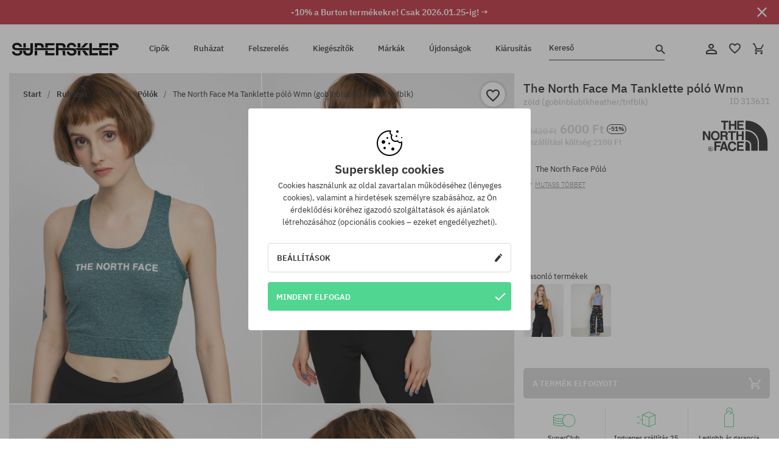

--- FILE ---
content_type: text/html; charset=UTF-8
request_url: https://supersklep.hu/i313631-the-north-face-ma-tanklette-polo-wmn-goblnblublkheather-tnfblk
body_size: 32657
content:
<!doctype html>
<html lang="hu">
<head>
<script type="text/javascript">(()=>{if(!window.__GCAJP__){window.__GCAJP__=!0;let a="X-SHIELD-AID",o="b9020d39d29f47c69c94a11e2bba8837";if("fetch"in window){let s=window.fetch.bind(window);window.fetch=function(t,r){try{var e,n,i;return t instanceof Request?c(t.url||"")?(e=h(r&&"headers"in(r||{})?r.headers:t.headers||void 0,a,o),n=new Request(t,{...r,headers:e}),s(n)):s(t,r):c(String(t))?((i={...r||{}}).headers=h(i.headers,a,o),s(t,i)):s(t,r)}catch(e){try{return s(t,r)}catch(e){return Promise.reject(e)}}}}if("undefined"!=typeof XMLHttpRequest){var t=XMLHttpRequest.prototype;let s=t.open,e=t.send;t.open=function(e,t,r,n,i){try{this.__sameOrigin=c(t)}catch(e){this.__sameOrigin=!1}return s.apply(this,arguments)},t.send=function(){try{this.__sameOrigin&&"function"==typeof this.setRequestHeader&&this.setRequestHeader(a,o)}catch(e){}return e.apply(this,arguments)}}function c(e){try{return new URL(e,location.href).origin===location.origin}catch(e){return!1}}function h(t,r,n){try{if(t instanceof Headers){let e=new Headers(t);return e.set(r,n),e}var e,i;if(Array.isArray(t))return 0<=(i=(e=t.slice()).findIndex(([e])=>String(e).toLowerCase()===r.toLowerCase()))?e[i]=[r,n]:e.push([r,n]),e;if(t&&"object"==typeof t)return{...t,[r]:n}}catch(e){}let s=new Headers;try{s.set(r,n)}catch(e){}return s}}})();</script>
    <title>The North Face Ma Tanklette póló Wmn - zöld (goblnblublkheather/tnfblk)</title>
    <meta charset="UTF-8">
    <meta name="description" content="Cipők, pólók, baseball sapkák, nadrágok és kiegészítők az alábbi kategóriákból: hip-hop, skateboard, snowboard. Kizárólag neves gyártóktól: Vans, Etnies, New Era, Converse, Supra, Nike, DC, Koka, Burton.">
    <meta name="viewport" content="width=device-width, initial-scale=1">   
    <meta http-equiv="X-UA-Compatible" content="IE=edge">
    <link rel="apple-touch-icon" sizes="180x180" href="/xapple-touch-icon.png,qv=rgvDWcAy21.pagespeed.ic.SkMEKyzJh8.webp">
    <link rel="icon" type="image/png" sizes="32x32" href="/xfavicon-32x32.png,qv=rgvDWcAy21.pagespeed.ic.0JZblQFu2M.webp">
    <link rel="icon" type="image/png" sizes="16x16" href="/xfavicon-16x16.png,qv=rgvDWcAy21.pagespeed.ic.4cJGhflSAA.webp">
    <link rel="manifest" href="/site.webmanifest?v=rgvDWcAy21">
    <link rel="mask-icon" href="/safari-pinned-tab.svg?v=rgvDWcAy21" color="#50d691">
    <link rel="shortcut icon" href="/favicon.ico?v=rgvDWcAy21">
    <link rel="preconnect" href="https://static.supersklep.hu">
    <link rel="preconnect" href="https://bloomreach.supersklep.pl">
    <link rel="preconnect" href="https://widgets.trustedshops.com">
    <link rel="preconnect" href="https://script.hotjar.com">
    <link rel="preconnect" href="https://static.hotjar.com">
    <link rel="preconnect" href="https://connect.facebook.net">
    <link rel="preconnect" href="https://www.google.com">
    <link rel="preconnect" href="https://googleads.g.doubleclick.net">
    <link rel="preload" as="style" href="//static.supersklep.hu/theme/s-19/font/ibm-plex-sans/stylesheet.min.css?v=1.60">
    
    <meta name="msapplication-TileColor" content="#50d691">
    <meta name="theme-color" content="#50d691">
        <link href="//static.supersklep.hu/theme/s-19/font/ibm-plex-sans/stylesheet.min.css?v=1.60" rel="stylesheet" type="text/css">
    <link href="//static.supersklep.hu/theme/s-19/css/style-v1.87.min.css" rel="stylesheet" type="text/css">
    <link href="//static.supersklep.hu/theme/s-19/css/consents.min.css?v=1.1" rel="stylesheet" type="text/css">
    <link href="//static.supersklep.hu/theme/s-19/css/swiper-bundle.min.css" rel="stylesheet" type="text/css">
    <link href="//static.supersklep.hu/theme/s-19/css/product.css?v=1.85" rel="stylesheet" type="text/css">
    <link href="//static.supersklep.hu/theme/s-19/css/product-desktop.min.css?v=1.86" media="only screen and (min-width: 1200px)" rel="stylesheet" type="text/css">
    <link href="//static.supersklep.hu/theme/s-19/css/product-mobile.min.css?v=1.90" media="only screen and (max-width: 1199px)" rel="stylesheet" type="text/css">
    <link href="//static.supersklep.hu/theme/s-19/css/notification-box.min.css?v=0.92" rel="stylesheet" type="text/css">
    <style type="text/css">.npp-mask.active .hot-story{display:none!important}</style>
    <link rel="canonical" href="https://supersklep.hu/i313631-the-north-face-ma-tanklette-polo-wmn-goblnblublkheather-tnfblk">
<meta property="og:url" content="https://supersklep.hu/i313631-the-north-face-ma-tanklette-polo-wmn-goblnblublkheather-tnfblk">
<meta property="og:image" content="https://static.supersklep.hu/1303412-the-north-face-ma-tanklette-polo-wmn-goblnblublkheather-tnfblk.jpg?t=fb">
<meta property="og:title" content="The North Face Ma Tanklette póló Wmn (goblnblublkheather/tnfblk)">
<meta property="og:site_name" content="Gördeszka-, snowboard-, sneaker- és streetwear-ruházat bolt | SUPERSKLEP">
<meta property="og:description" content="">
<meta property="og:type" content="article">    <script>if(!('clsPath'in window))window.clsPath='/';</script>
    <script>if(!('clsv'in window))window.clsv='1.127';</script>
    <script>if(!('clsvv'in window))window.clsvv='70';</script>
    <script>if(!('clsPrivacy'in window))window.clsPrivacy={'url':'https://supersklep.hu/webpage/privacy','urlModal':'https://supersklep.hu/webpage/privacy/modal'};</script>
</head>
<body class="no-touch npp" lang="hu" data-title-alt="Visszavárunk :) | SUPERSKLEP" data-currency="HUF">
        <div style='display:none' id='sbbhscc'></div>
          <script type="text/javascript">
            var sbbvscc='';
            var sbbgscc='';
            function genPid() {return String.fromCharCode(83)+String.fromCharCode(113) ; };
          </script>
        <div id='sbbfrcc' style='position: absolute; top: -10px; left: 30px; font-size:1px'></div>
  <script type="text/javascript">function sbbgc(check_name){var start=document.cookie.indexOf(check_name+"=");var oVal='';var len=start+check_name.length+1;if((!start)&&(document.cookie.substring(0, check_name.length)!=check_name)){oVal='';}else if(start==-1){oVal='';}else{var end=document.cookie.indexOf(';', len);if(end==-1)end=document.cookie.length;var oVal=document.cookie.substring(len, end);};return oVal;}function addmg(inm, ext){var primgobj=document.createElement('IMG');primgobj.src=window.location.protocol+"//"+window.location.hostname+(window.location.port && window.location.port !=80 ? ':'+window.location.port : '')+"/sbbi/?sbbpg="+inm+(ext ? "&"+ext : "");var sbbDiv=document.getElementById('sbbfrcc');sbbDiv.appendChild(primgobj);};function addprid(prid){var oldVal=sbbgc("PRLST");if((oldVal.indexOf(prid)==-1)&&(oldVal.split('/').length < 5)){if(oldVal !=''){oldVal+='/';}document.cookie='PRLST='+oldVal+escape(prid)+';path=/; SameSite=Lax;';}}var sbbeccf=function(){this.sp3="jass";this.sf1=function(vd){return sf2(vd)+32;};var sf2=function(avd){return avd * 12;};this.sf4=function(yavd){return yavd+2;};var strrp=function(str, key, value){if(str.indexOf('&'+key+'=')> -1 || str.indexOf(key+'=')==0){var idx=str.indexOf('&'+key+'=');if(idx==-1)idx=str.indexOf(key+'=');var end=str.indexOf('&', idx+1);var newstr;if(end !=-1)newstr=str.substr(0, idx)+str.substr(end+(idx ? 0 : 1))+'&'+key+'='+value;else newstr=str.substr(0, idx)+'&'+key+'='+value;return newstr;}else return str+'&'+key+'='+value;};var strgt=function(name, text){if(typeof text !='string')return "";var nameEQ=name+"=";var ca=text.split(/[;&]/);for(var i=0;i < ca.length;i++){var c=ca[i];while(c.charAt(0)==' ')c=c.substring(1, c.length);if(c.indexOf(nameEQ)==0)return c.substring(nameEQ.length, c.length);}return "";};this.sfecgs={sbbgh: function(){var domain=document.location.host;if(domain.indexOf('www.')==0)domain=domain.replace('www.', '');return domain;}, f: function(name, value){var fv="";if(window.globalStorage){var host=this.sbbgh();try{if(typeof(value)!="undefined")globalStorage[host][name]=value;else{fv=globalStorage[host][name];if(typeof(fv.toString)!="undefined")fv=fv.toString();}}catch(e){}}return fv;}, name: "sbbrf"};this.sfecls={f: function(name, value){var fv="";try{if(window.localStorage){if(typeof(value)!="undefined")localStorage.setItem(name, value);else{fv=localStorage.getItem(name);if(typeof(fv.toString)!="undefined")fv=fv.toString();}}}catch(e){}return fv;}, name: "sbbrf"};this.sbbcv=function(invl){try{var invalArr=invl.split("-");if(invalArr.length > 1){if(invalArr[0]=="A" || invalArr[0]=="D"){invl=invalArr[1];}else invl="";}if(invl==null || typeof(invl)=="undefined" || invl=="falseImgUT" || invl=="undefined" || invl=="null" || invl !=encodeURI(invl))invl="";if(typeof(invl).toLowerCase()=="string")if(invl.length > 20)if(invl.substr(0, 2)!="h4")invl="";}catch(ex){invl="";}return invl;};this.sbbsv=function(fv){for(var elm in this){if(this[elm].name=="sbbrf"){this[elm].f("altutgv2", fv);}}document.cookie="UTGv2="+fv+';expires=Wed, 22-Jul-26 10:42:53 GMT;path=/; SameSite=Lax;';};this.sbbgv=function(){var valArr=Array();var currVal="";for(var elm in this){if(this[elm].name=="sbbrf"){currVal=this[elm].f("altutgv2");currVal=this.sbbcv(currVal);if(currVal !="")valArr[currVal]=(typeof(valArr[currVal])!="undefined" ? valArr[currVal]+1 : 1);}}var lb=0;var fv="";for(var val in valArr){if(valArr[val] > lb){fv=val;lb=valArr[val]}}if(fv=="")fv=sbbgc("UTGv2");fv=this.sbbcv(fv);if(fv !="")this.sbbsv(fv);else this.sbbsv("D-h4c7b5fdb4c4b42c61a4ecaa88eea120ef46");return fv;};};function m2vr(m1, m2){var i=0;var rc="";var est="ghijklmnopqrstuvwyz";var rnum;var rpl;var charm1=m1.charAt(i);var charm2=m2.charAt(i);while(charm1 !="" || charm2 !=""){rnum=Math.floor(Math.random()* est.length);rpl=est.substring(rnum, rnum+1);rc+=(charm1=="" ? rpl : charm1)+(charm2=="" ? rpl : charm2);i++;charm1=m1.charAt(i);charm2=m2.charAt(i);}return rc;}function sbbls(prid){try{var eut=sbbgc("UTGv2");window.sbbeccfi=new sbbeccf();window.sbbgs=sbbeccfi.sbbgv();if(eut !=sbbgs && sbbgs !="" && typeof(sbbfcr)=="undefined"){addmg('utMedia', "vii="+m2vr("630db4694e3191403924f6bce5c2e0ff", sbbgs));}var sbbiframeObj=document.createElement('IFRAME');var dfx=new Date();sbbiframeObj.id='SBBCrossIframe';sbbiframeObj.title='SBBCrossIframe';sbbiframeObj.tabindex='-1';sbbiframeObj.lang='en';sbbiframeObj.style.visibility='hidden';sbbiframeObj.setAttribute('aria-hidden', 'true');sbbiframeObj.style.border='0px';if(document.all){sbbiframeObj.style.position='absolute';sbbiframeObj.style.top='-1px';sbbiframeObj.style.height='1px';sbbiframeObj.style.width='28px';}else{sbbiframeObj.style.height='1px';sbbiframeObj.style.width='0px';}sbbiframeObj.scrolling="NO";sbbiframeObj.src=window.location.protocol+"//"+window.location.hostname+(window.location.port && window.location.port !=80 ? ':'+window.location.port : '')+'/sbbi/?sbbpg=sbbShell&gprid='+prid + '&sbbgs='+sbbgs+'&ddl='+(Math.round(dfx.getTime()/1000)-1769164973)+'';var sbbDiv=document.getElementById('sbbfrcc');sbbDiv.appendChild(sbbiframeObj);}catch(ex){;}}try{var y=unescape(sbbvscc.replace(/^<\!\-\-\s*|\s*\-\->$/g, ''));document.getElementById('sbbhscc').innerHTML=y;var x=unescape(sbbgscc.replace(/^<\!\-\-\s*|\s*\-\->$/g, ''));}catch(e){x='function genPid(){return "jser";}';}try{if(window.gprid==undefined)document.write('<'+'script type="text/javascri'+'pt">'+x+"var gprid=genPid();addprid(gprid);sbbls(gprid);<"+"/script>");}catch(e){addprid("dwer");}</script>
<script data-pagespeed-no-defer>window.dataLayer=window.dataLayer||[];function gtag(){dataLayer.push(arguments)};gtag('consent','default',{'ad_storage':'denied','ad_user_data':'denied','ad_personalization':'denied','analytics_storage':'denied','functionality_storage':'granted','personalization_storage':'denied','security_storage':'granted'});dataLayer.push({'isLoggedIn':'no','userID':'na','userBID':'na','userFrom':'na','userStatus':'na','userRFM':'na','userCountry':'na','ecommerce':{'currencyCode':'HUF','detail':{'products':[{"id":"313631","name":"Koszulka The North Face Ma Tanklette Wmn (goblnblublkheather\/tnfblk)","price":6000,"brand":"The North Face","category":"Odzie\u017c \/ Koszulki \/ Codzienne \/ Bez r\u0119kawa","bi_category_1":"","bi_category_2":"","dimension6":"STREETWEAR","dimension7":"F","dimension8":"goblnblublkheather\/tnfblk","dimension9":"2022-03-08","dimension10":"SP22","rating":0,"sizes":[],"in_stock":false}]}},'pageType':'product','pageLanguage':'hu'});dataLayer.push({"monster_type":"product"});dataLayer.push({"monster_id":"313631"});dataLayer.push({"monster_group_id":"cdf40d5fa0c5da3eff68f2f82013556b"});dataLayer.push({"monster_name":"The North Face Ma Tanklette póló Wmn (goblnblublkheather/tnfblk)"});dataLayer.push({"monster_product_category":"Pólók"});dataLayer.push({"monster_product_subject":"STREETWEAR"});dataLayer.push({"monster_product_brand":"The North Face"});dataLayer.push({"monster_product_price":"6000.00"});dataLayer.push({"monster_product_currency":"HUF"});dataLayer.push({"e__view_item":{"product_id":"313631","product_group_id":"cdf40d5fa0c5da3eff68f2f82013556b","price":"12420.00","sale_price":"6000.00","total_price":"6000.00","total_price_pln":"72.00","brand":"The North Face","subject":["STREETWEAR"],"title":"The North Face Ma Tanklette p\u00f3l\u00f3 Wmn (goblnblublkheather\/tnfblk)","currency":"HUF","gender":"female","age_group":"adult","category_0":"Ruh\u00e1zat","category_1":"Utcai","category_2":"P\u00f3l\u00f3k"}});</script>

<!-- Google Tag Manager -->
<noscript data-pagespeed-no-defer><iframe src="//www.googletagmanager.com/ns.html?id=GTM-T3ZZD7K" height="0" width="0" style="display:none;visibility:hidden"></iframe></noscript>
<script data-pagespeed-no-defer>(function(w,d,s,l,i){w[l]=w[l]||[];w[l].push({'gtm.start':new Date().getTime(),event:'gtm.js'});var f=d.getElementsByTagName(s)[0],j=d.createElement(s),dl=l!='dataLayer'?'&l='+l:'';j.async=true;j.src='//www.googletagmanager.com/gtm.js?id='+i+dl;f.parentNode.insertBefore(j,f);})(window,document,'script','dataLayer','GTM-T3ZZD7K');</script>
<!-- End Google Tag Manager -->

<div class="loader-wrapper" id="pageLoader">
    <div class="preloader-logo-wrapper">
        <img class="preloader-logo" src="//static.supersklep.hu/theme/s-19/img/svg/logo.svg" alt="The North Face Ma Tanklette póló Wmn - zöld (goblnblublkheather/tnfblk)">
        <img src="//static.supersklep.hu/theme/s-19/img/loader.gif" alt="loading ..">
    </div>
</div>

<div class="container">
    <div class="overlay"></div>
    <div class="modal-overlay"></div>
    <header class="header subpage">
<div class="hot-story alert" data-id="viewBar52"><div class="hot-story-wrapper" style="background-color:#c33845"><a href="/burton-het" class="content" style="color:#ffffff"><span class="mobile-show"><strong>-10% a Burton termékekre! Csak 2026.01.25-ig! →</strong></span>
<span class="mobile-hide"><strong>-10% a Burton termékekre! Csak 2026.01.25-ig! →</strong></span>
</a><button type="button" title="Bezár" class="btn btn-close alert-close" style="color:#ffffff"><i class="icon-close"></i></button><div class="hot-story-mask"></div></div></div>        <div class="header-wrapper">
            <div class="header-logo">
                <a class="icon-logo" href="https://supersklep.hu/" title="The North Face Ma Tanklette póló Wmn - zöld (goblnblublkheather/tnfblk)"></a>
            </div>
            <div class="header-menu">
            
<nav class="header-nav">
    <button type="button" title="Menu" class="btn btn-hamburger js--openAsideMenu"><span class="icon-mobile"></span></button>
    <button type="button" title="Kereső" class="btn btn-loop js--searchProducts"><span class="icon-loop"></span></button>

    <div class="main-menu">
        <ul class="header-ul">
			<li class="li-level1"><a data-num="1" class="menu-link" data-target-id="7451" data-target="#header-panel-category-7451" href="https://supersklep.hu/cipk" title="Cipők">Cipők</a></li>
			<li class="li-level1"><a data-num="2" class="menu-link" data-target-id="7452" data-target="#header-panel-category-7452" href="https://supersklep.hu/ruhazat" title="Ruházat">Ruházat</a></li>
			<li class="li-level1"><a data-num="3" class="menu-link" data-target-id="7453" data-target="#header-panel-category-7453" href="https://supersklep.hu/felszereles" title="Felszerelés">Felszerelés</a></li>
			<li class="li-level1"><a data-num="4" class="menu-link" data-target-id="7454" data-target="#header-panel-category-7454" href="https://supersklep.hu/kiegeszitk" title="Kiegészítők">Kiegészítők</a></li>
          <li class="li-level1"><a class="menu-link" data-target="#header-panel-brand" href="https://supersklep.hu/catalog/page/brand" title="Márkák">Márkák</a></li>
			<li class="li-level1"><a class="menu-link" data-target="#header-panel-newests" href="https://supersklep.hu/ujdonsagok" title="Újdonságok">Újdonságok</a></li>
			<li class="li-level1"><a class="menu-link" data-target="#header-panel-sales" href="https://supersklep.hu/kiarusitas" title="Kiárusítás">Kiárusítás</a></li>
        
        </ul>
    </div>
</nav>

            </div>
            <div class="header-customer-panel">
                <button type="button" class="header-search js--searchProducts">
                    <span class="search-form">Kereső</span>
                    <span class="search-icon"><i class="icon-loop"></i></span>
                </button>
                <div class="customer-panel">
                                            <a href="https://supersklep.hu/account/account" title="Fiókod" class="customer-panel-item btn btn-link customer-acc js--loginModal exponea--doObserve"><i class="icon-customer-acc-1"></i></a> 
                                        <a href="https://supersklep.hu/account/wishlist" title="Kedvencek" class="customer-panel-item btn btn-link customer-fav js--wishlistCount"><i class="icon-heart-1"></i><i class="circle">0</i></a> 
                    <a href="https://supersklep.hu/sale/checkout/basket" title="Kosarad" class="customer-panel-item btn btn-link customer-shopping js--openBasket "><i class="icon-basket-1"></i><span class="circle js--basketQuantityTotal">0</span></a>
                </div>          
            </div>
        </div>
        <div class="menu-desktop js--menuPanel" id="menu-desktop"><div class="menu-panel" data-src="7451" id="header-panel-category-7451"></div><div class="menu-panel" data-src="7452" id="header-panel-category-7452"></div><div class="menu-panel" data-src="7453" id="header-panel-category-7453"></div><div class="menu-panel" data-src="7454" id="header-panel-category-7454"></div><div class="menu-panel" id="header-panel-brand" data-src="brand"></div><div class="menu-panel" id="header-panel-newests" data-src="newests"></div><div class="menu-panel" id="header-panel-sales" data-src="sales"></div></div>
        <div class="panel-search-wrapper" id="searchPanel" data-txt-not-found="Nem található termék">
            <div class="panel-search-container">
                <div class="panel-search-header">
                    <div class="search-field">
                        <input name="keywords" class="search-input" value="" autocomplete="off" placeholder="Kereső">
                        <button class="btn btn-reset js--resetForm">törlés</button>
                        <span class="btn btn-search"><i class="icon-loop"></i></span>
                    </div>
                    <button title="Bezár" class="btn btn-close js--close"><i class="icon-close"></i></button>
                </div>
                <div class="panel-search-main"></div>
            </div>
        </div>
    </header>

<div class="npp-main" itemtype="http://schema.org/Product" itemscope><div class="npp-mask"><div class="npp-nav"><div style="position: fixed; top: 0; left: 0; width: 100%; overflow: hidden; display: flex; flex-wrap: wrap; justify-content: space-between; align-content: center;"><div class="hot-story alert" data-id="viewBar52"><div class="hot-story-wrapper" style="background-color:#c33845"><a href="/burton-het" class="content" style="color:#ffffff"><span class="mobile-show"><strong>-10% a Burton termékekre! Csak 2026.01.25-ig! →</strong></span>
<span class="mobile-hide"><strong>-10% a Burton termékekre! Csak 2026.01.25-ig! →</strong></span>
</a><button type="button" title="Bezár" class="btn btn-close alert-close" style="color:#ffffff"><i class="icon-close"></i></button><div class="hot-story-mask"></div></div></div><a href="https://supersklep.hu/ruhazat-utcai-polok" class="npp-nav-back moveBack" style="position: static; top: auto; left: auto; right: auto; margin: 10px;"><svg xmlns="http://www.w3.org/2000/svg" width="16" height="16" viewBox="0 0 16 16"><path id="ic_arrow_forward_24px" d="M12,4,10.59,5.41,16.17,11H4v2H16.17l-5.58,5.59L12,20l8-8Z" transform="translate(20 20) rotate(180)" fill="#313131"/></svg></a><a href="https://supersklep.hu/sale/checkout/basket" class="npp-nav-cart js--openBasket" style="position: static; top: auto; left: auto; right: auto; margin: 10px;"><svg xmlns="http://www.w3.org/2000/svg" width="20.16" height="20" viewBox="0 0 20.16 20"><path id="ic_add_shopping_cart_24px" d="M7,18a2,2,0,1,0,2,2A2,2,0,0,0,7,18Zm10,0a2,2,0,1,0,2,2A2,2,0,0,0,17,18ZM7.17,14.75l.03-.12L8.1,13h7.45a1.991,1.991,0,0,0,1.75-1.03l3.86-7.01L19.42,4h-.01l-1.1,2-2.76,5H8.53l-.13-.27L6.16,6,5.21,4,4.27,2H1V4H3l3.6,7.59L5.25,14.04A1.933,1.933,0,0,0,5,15a2.006,2.006,0,0,0,2,2H19V15H7.42A.254.254,0,0,1,7.17,14.75Z" transform="translate(-1 -2)" fill="#313131"/></svg></a></div><a rel="nofollow" href="https://supersklep.hu/account/wishlist/toggle/id-313631" title="Kívánságlistához adom" class="btn btn-wishlist npp-nav-wishlist gtm--btn-wishlist"><i class="icon-heart-1"></i></a><span class="npp-nav-colors js--show-colors"><svg xmlns="http://www.w3.org/2000/svg" width="15" height="15" viewBox="0 0 15 15"><g id="Group_1049" data-name="Group 1049" transform="translate(-180.088 -443.747)">
			  <path id="Path_288" data-name="Path 288" d="M266.152,449.683l2.32-.754a7.5,7.5,0,0,0-7.133-5.182v2.439A5.062,5.062,0,0,1,266.152,449.683Z" transform="translate(-73.75 0)" fill="#e8d925"/>
			  <path id="Path_289" data-name="Path 289" d="M182.527,502.207a5.056,5.056,0,0,1,.247-1.564l-2.32-.754a7.5,7.5,0,0,0,2.726,8.384l1.433-1.973A5.053,5.053,0,0,1,182.527,502.207Z" transform="translate(0 -50.96)" fill="#643082"/>
			  <path id="Path_290" data-name="Path 290" d="M191.194,446.186v-2.439a7.5,7.5,0,0,0-7.133,5.182l2.32.754A5.062,5.062,0,0,1,191.194,446.186Z" transform="translate(-3.606 0)" fill="#e23737"/>
			  <path id="Path_291" data-name="Path 291" d="M218,570.315a5.037,5.037,0,0,1-2.974-.967l-1.433,1.973a7.494,7.494,0,0,0,8.815,0l-1.433-1.973A5.037,5.037,0,0,1,218,570.315Z" transform="translate(-30.408 -114.007)" fill="#535aea"/>
			  <path id="Path_292" data-name="Path 292" d="M297.72,499.889l-2.32.754a5.061,5.061,0,0,1-1.839,5.658l1.433,1.973a7.5,7.5,0,0,0,2.726-8.384Z" transform="translate(-102.999 -50.96)" fill="#5fa035"/>
			</g></svg> A színek (<span class="count"></span>)</span></div><div class="npp-media">    <div class="breadcrumbs js--fixPositionToHeader">
    <div class="breadcrumbs-wrapper">
        <ul class="breadcrumbs-ul" itemscope itemtype="http://schema.org/BreadcrumbList">
            <li class="breadcrumbs-link" itemprop="itemListElement" itemscope itemtype="http://schema.org/ListItem"><a href="https://supersklep.hu/" title="Gördeszka-, snowboard-, sneaker- és streetwear-ruházat bolt | SUPERSKLEP" itemprop="item"><span itemprop="name">Start</span></a><meta itemprop="position" content="1"/></li>
            <li class="breadcrumbs-link" itemprop="itemListElement" itemscope itemtype="http://schema.org/ListItem">
	<a itemprop="item" href="https://supersklep.hu/ruhazat" title="Ruházat"><span itemprop="name">Ruházat</span></a><meta itemprop="position" content="2"/>
	<div class="breadcrumbs-submenu"><ul class="submenu">
		<li class="submenu-link"><a href="https://supersklep.hu/ruhazat-utcai" title="Utcai">Utcai</a></li>
		<li class="submenu-link"><a href="https://supersklep.hu/ruhazat-snowboard" title="Snowboard">Snowboard</a></li>
	</ul></div>
</li>
<li class="breadcrumbs-link" itemprop="itemListElement" itemscope itemtype="http://schema.org/ListItem">
	<a itemprop="item" href="https://supersklep.hu/ruhazat-utcai" title="Utcai"><span itemprop="name">Utcai</span></a><meta itemprop="position" content="3"/>
	<div class="breadcrumbs-submenu"><ul class="submenu">
		<li class="submenu-link"><a href="https://supersklep.hu/ruhazat-utcai-polok" title="Pólók">Pólók</a></li>
		<li class="submenu-link"><a href="https://supersklep.hu/ruhazat-utcai-puloverek-kapucnis-felsk" title="Pulóverek/Kapucnis felsők">Pulóverek/Kapucnis felsők</a></li>
		<li class="submenu-link"><a href="https://supersklep.hu/ruhazat-utcai-nadragok" title="Nadrágok">Nadrágok</a></li>
		<li class="submenu-link"><a href="https://supersklep.hu/ruhazat-utcai-ingek" title="Ingek">Ingek</a></li>
		<li class="submenu-link"><a href="https://supersklep.hu/ruhazat-utcai-hosszu-ujju-felsk" title="Hosszú ujjú felsők">Hosszú ujjú felsők</a></li>
		<li class="submenu-link"><a href="https://supersklep.hu/ruhazat-utcai-dzsekik" title="Dzsekik">Dzsekik</a></li>
		<li class="submenu-link"><a href="https://supersklep.hu/ruhazat-utcai-roevidnadragok" title="Rövidnadrág">Rövidnadrág</a></li>
		<li class="submenu-link"><a href="https://supersklep.hu/ruhazat-utcai-sapkak" title="Sapkák">Sapkák</a></li>
		<li class="submenu-link"><a href="https://supersklep.hu/ruhazat-utcai-teli-sapkak" title="Téli sapkák">Téli sapkák</a></li>
		<li class="submenu-link"><a href="https://supersklep.hu/ruhazat-utcai-baseball-sapkak" title="Baseball sapkák">Baseball sapkák</a></li>
		<li class="submenu-link"><a href="https://supersklep.hu/ruhazat-utcai-gyapju-puloverek" title="Gyapjú pulóverek">Gyapjú pulóverek</a></li>
		<li class="submenu-link"><a href="https://supersklep.hu/ruhazat-utcai-zoknik" title="Zoknik">Zoknik</a></li>
		<li class="submenu-link"><a href="https://supersklep.hu/ruhazat-utcai-ruhak" title="Ruhák">Ruhák</a></li>
		<li class="submenu-link"><a href="https://supersklep.hu/ruhazat-utcai-puloverek" title="Pulóverek">Pulóverek</a></li>
		<li class="submenu-link"><a href="https://supersklep.hu/ruhazat-utcai-galleros-polok" title="Galléros pólók">Galléros pólók</a></li>
		<li class="submenu-link"><a href="https://supersklep.hu/ruhazat-utcai-szoknyak" title="Szoknyák">Szoknyák</a></li>
		<li class="submenu-link"><a href="https://supersklep.hu/ruhazat-utcai-fehernem" title="Fehérnemű">Fehérnemű</a></li>
		<li class="submenu-link"><a href="https://supersklep.hu/ruhazat-utcai-fuerdruhak" title="Fürdőruhák">Fürdőruhák</a></li>
		<li class="submenu-link"><a href="https://supersklep.hu/ruhazat-utcai-kalapok" title="Kalapok">Kalapok</a></li>
		<li class="submenu-link"><a href="https://supersklep.hu/ruhazat-utcai-salak" title="Sálak">Sálak</a></li>
		<li class="submenu-link"><a href="https://supersklep.hu/ruhazat-utcai-kesztyk" title="Kesztyűk">Kesztyűk</a></li>
		<li class="submenu-link"><a href="https://supersklep.hu/ruhazat-utcai-kabatok" title="Kabátok">Kabátok</a></li>
		<li class="submenu-link"><a href="https://supersklep.hu/ruhazat-utcai-leggingsek" title="Leggingsek">Leggingsek</a></li>
		<li class="submenu-link"><a href="https://supersklep.hu/ruhazat-utcai-kamizelki" title="Mellények">Mellények</a></li>
		<li class="submenu-link"><a href="https://supersklep.hu/ruhazat-utcai-neopren-ruhak" title="Neoprén ruhák">Neoprén ruhák</a></li>
	</ul></div>
</li>
<li class="breadcrumbs-link" itemprop="itemListElement" itemscope itemtype="http://schema.org/ListItem">
	<a itemprop="item" href="https://supersklep.hu/ruhazat-utcai-polok" title="Pólók"><span itemprop="name">Pólók</span></a><meta itemprop="position" content="4"/>
</li>
<li class="breadcrumbs-link" itemprop="itemListElement" itemscope itemtype="http://schema.org/ListItem">
	<a itemprop="item" href="https://supersklep.hu" title="The North Face Ma Tanklette póló Wmn (goblnblublkheather/tnfblk)"><span itemprop="name">The North Face Ma Tanklette póló Wmn (goblnblublkheather/tnfblk)</span></a><meta itemprop="position" content="5"/>
</li>
        </ul>
<div><a rel="nofollow" href="/account/wishlist/toggle?id=313631" title="Kívánságlistához adom" class="btn btn-wishlist gtm--btn-wishlist"><i class="icon-heart-1"></i></a><a href="" title="The North Face Ma Tanklette póló Wmn (goblnblublkheather/tnfblk)" class="btn btn-share js--share"><i class="icon-share"></i></a></div>
    </div>
    </div>
    <div class="npp-media-images" id="product-gallery"><div class="swiper-container"><div class="swiper-wrapper"><div class="swiper-slide"><a class="gtm--product-image-zoom image first" href="https://static.supersklep.hu/1303412-the-north-face-ma-tanklette-polo-wmn-goblnblublkheather-tnfblk.jpg?width=1920"><img src="https://static.supersklep.hu/1303412-the-north-face-ma-tanklette-polo-wmn-goblnblublkheather-tnfblk.jpg?width=960" width="100%" height="100%" alt="The North Face Ma Tanklette póló Wmn (goblnblublkheather/tnfblk)" fetchPriority="high" srcset="https://static.supersklep.hu/1303412-the-north-face-ma-tanklette-polo-wmn-goblnblublkheather-tnfblk.jpg?width=960 960w, 
    https://static.supersklep.hu/1303412-the-north-face-ma-tanklette-polo-wmn-goblnblublkheather-tnfblk.jpg?width=800 800w, 
    https://static.supersklep.hu/1303412-the-north-face-ma-tanklette-polo-wmn-goblnblublkheather-tnfblk.jpg?width=480 480w,
    https://static.supersklep.hu/1303412-the-north-face-ma-tanklette-polo-wmn-goblnblublkheather-tnfblk.jpg?width=320 320w" sizes="(max-width: 1199px) 150vw, (min-width: 1200px) 33vw, 100vw"></a></div><div class="swiper-slide"><a class="gtm--product-image-zoom image" href="https://static.supersklep.hu/1303413-the-north-face-ma-tanklette-polo-wmn-goblnblublkheather-tnfblk.jpg?width=1920"><img src="[data-uri]" alt="The North Face Ma Tanklette póló Wmn (goblnblublkheather/tnfblk)" class="owl-lazy lazy" width="100%" height="100%" data-src="https://static.supersklep.hu/1303413-the-north-face-ma-tanklette-polo-wmn-goblnblublkheather-tnfblk.jpg?width=960" data-srcset="https://static.supersklep.hu/1303413-the-north-face-ma-tanklette-polo-wmn-goblnblublkheather-tnfblk.jpg?width=960 960w, 
    https://static.supersklep.hu/1303413-the-north-face-ma-tanklette-polo-wmn-goblnblublkheather-tnfblk.jpg?width=800 800w, 
    https://static.supersklep.hu/1303413-the-north-face-ma-tanklette-polo-wmn-goblnblublkheather-tnfblk.jpg?width=480 480w,
    https://static.supersklep.hu/1303413-the-north-face-ma-tanklette-polo-wmn-goblnblublkheather-tnfblk.jpg?width=320 320w" data-sizes="(max-width: 1199px) 150vw, (min-width: 1200px) 33vw, 100vw"></a></div><div class="swiper-slide"><a class="gtm--product-image-zoom image" href="https://static.supersklep.hu/1303414-the-north-face-ma-tanklette-polo-wmn-goblnblublkheather-tnfblk.jpg?width=1920"><img src="[data-uri]" alt="The North Face Ma Tanklette póló Wmn (goblnblublkheather/tnfblk)" class="owl-lazy lazy" width="100%" height="100%" data-src="https://static.supersklep.hu/1303414-the-north-face-ma-tanklette-polo-wmn-goblnblublkheather-tnfblk.jpg?width=960" data-srcset="https://static.supersklep.hu/1303414-the-north-face-ma-tanklette-polo-wmn-goblnblublkheather-tnfblk.jpg?width=960 960w, 
    https://static.supersklep.hu/1303414-the-north-face-ma-tanklette-polo-wmn-goblnblublkheather-tnfblk.jpg?width=800 800w, 
    https://static.supersklep.hu/1303414-the-north-face-ma-tanklette-polo-wmn-goblnblublkheather-tnfblk.jpg?width=480 480w,
    https://static.supersklep.hu/1303414-the-north-face-ma-tanklette-polo-wmn-goblnblublkheather-tnfblk.jpg?width=320 320w" data-sizes="(max-width: 1199px) 150vw, (min-width: 1200px) 33vw, 100vw"></a></div><div class="swiper-slide"><a class="gtm--product-image-zoom image" href="https://static.supersklep.hu/1303415-the-north-face-ma-tanklette-polo-wmn-goblnblublkheather-tnfblk.jpg?width=1920"><img src="[data-uri]" alt="The North Face Ma Tanklette póló Wmn (goblnblublkheather/tnfblk)" class="owl-lazy lazy" width="100%" height="100%" data-src="https://static.supersklep.hu/1303415-the-north-face-ma-tanklette-polo-wmn-goblnblublkheather-tnfblk.jpg?width=960" data-srcset="https://static.supersklep.hu/1303415-the-north-face-ma-tanklette-polo-wmn-goblnblublkheather-tnfblk.jpg?width=960 960w, 
    https://static.supersklep.hu/1303415-the-north-face-ma-tanklette-polo-wmn-goblnblublkheather-tnfblk.jpg?width=800 800w, 
    https://static.supersklep.hu/1303415-the-north-face-ma-tanklette-polo-wmn-goblnblublkheather-tnfblk.jpg?width=480 480w,
    https://static.supersklep.hu/1303415-the-north-face-ma-tanklette-polo-wmn-goblnblublkheather-tnfblk.jpg?width=320 320w" data-sizes="(max-width: 1199px) 150vw, (min-width: 1200px) 33vw, 100vw"></a></div><div class="swiper-slide"><a class="gtm--product-image-zoom image" href="https://static.supersklep.hu/1303416-the-north-face-ma-tanklette-polo-wmn-goblnblublkheather-tnfblk.jpg?width=1920"><img src="[data-uri]" alt="The North Face Ma Tanklette póló Wmn (goblnblublkheather/tnfblk)" class="owl-lazy lazy" width="100%" height="100%" data-src="https://static.supersklep.hu/1303416-the-north-face-ma-tanklette-polo-wmn-goblnblublkheather-tnfblk.jpg?width=960" data-srcset="https://static.supersklep.hu/1303416-the-north-face-ma-tanklette-polo-wmn-goblnblublkheather-tnfblk.jpg?width=960 960w, 
    https://static.supersklep.hu/1303416-the-north-face-ma-tanklette-polo-wmn-goblnblublkheather-tnfblk.jpg?width=800 800w, 
    https://static.supersklep.hu/1303416-the-north-face-ma-tanklette-polo-wmn-goblnblublkheather-tnfblk.jpg?width=480 480w,
    https://static.supersklep.hu/1303416-the-north-face-ma-tanklette-polo-wmn-goblnblublkheather-tnfblk.jpg?width=320 320w" data-sizes="(max-width: 1199px) 150vw, (min-width: 1200px) 33vw, 100vw"></a></div><div class="swiper-slide"><a class="gtm--product-image-zoom image" href="https://static.supersklep.hu/1299933-the-north-face-ma-tanklette-polo-wmn-goblnblublkheather-tnfblk.jpg?width=1920"><img src="[data-uri]" alt="The North Face Ma Tanklette póló Wmn (goblnblublkheather/tnfblk)" class="owl-lazy lazy" width="100%" height="100%" data-src="https://static.supersklep.hu/1299933-the-north-face-ma-tanklette-polo-wmn-goblnblublkheather-tnfblk.jpg?width=960" data-srcset="https://static.supersklep.hu/1299933-the-north-face-ma-tanklette-polo-wmn-goblnblublkheather-tnfblk.jpg?width=960 960w, 
    https://static.supersklep.hu/1299933-the-north-face-ma-tanklette-polo-wmn-goblnblublkheather-tnfblk.jpg?width=800 800w, 
    https://static.supersklep.hu/1299933-the-north-face-ma-tanklette-polo-wmn-goblnblublkheather-tnfblk.jpg?width=480 480w,
    https://static.supersklep.hu/1299933-the-north-face-ma-tanklette-polo-wmn-goblnblublkheather-tnfblk.jpg?width=320 320w" data-sizes="(max-width: 1199px) 150vw, (min-width: 1200px) 33vw, 100vw"></a></div><div class="swiper-slide"><a class="gtm--product-image-zoom image" href="https://static.supersklep.hu/1299934-the-north-face-ma-tanklette-polo-wmn-goblnblublkheather-tnfblk.jpg?width=1920"><img src="[data-uri]" alt="The North Face Ma Tanklette póló Wmn (goblnblublkheather/tnfblk)" class="owl-lazy lazy" width="100%" height="100%" data-src="https://static.supersklep.hu/1299934-the-north-face-ma-tanklette-polo-wmn-goblnblublkheather-tnfblk.jpg?width=960" data-srcset="https://static.supersklep.hu/1299934-the-north-face-ma-tanklette-polo-wmn-goblnblublkheather-tnfblk.jpg?width=960 960w, 
    https://static.supersklep.hu/1299934-the-north-face-ma-tanklette-polo-wmn-goblnblublkheather-tnfblk.jpg?width=800 800w, 
    https://static.supersklep.hu/1299934-the-north-face-ma-tanklette-polo-wmn-goblnblublkheather-tnfblk.jpg?width=480 480w,
    https://static.supersklep.hu/1299934-the-north-face-ma-tanklette-polo-wmn-goblnblublkheather-tnfblk.jpg?width=320 320w" data-sizes="(max-width: 1199px) 150vw, (min-width: 1200px) 33vw, 100vw"></a></div></div><div class="swiper-pagination"></div></div><div id="preview-image"></div></div></div><div class="npp-sidebar"><div class="npp-sidebar-content js--fixPositionToHeader"><div class="npp-overlay-inside"></div><div class="npp-sidebar-content-top"><span id="dragMeUp"></span><span id="dragMeDown"></span><h1 class="product-title force-select">The North Face Ma Tanklette póló Wmn <small>zöld (goblnblublkheather/tnfblk)</small></h1><p class="product-id" data-clipboard-action="copy" data-clipboard-target=".id">ID <span class="id">313631</span></p><div class="npp-flex-line product-price-box"><div><div class="npp-flex-line product-price"><p class="prev-price t-disabled">12420 Ft</p><p class="current-price t-disabled">6000 Ft</p><span class="price-discount">-51%</span></div><div class="shipping-notify"><p class="delivery-price t-disabled">+ <a href="/szallitas-szallitasi-hataridk">szállítási költség</a> 2100 Ft</p></div></div><a href="https://supersklep.hu/the-north-face" title="The North Face" class="npp-brand gtm--pn" data-pn-id="39125" data-pn-name="productpage logo" data-pn-creative="The North Face" data-pn-position="1"><i class="logo-the-north-face"></i></a></div><div class="product-description"><ul class="product-introduction" style="overflow:hidden;"><li>The North Face Póló</li><li>
Póló típusa: ujjatlan</li></ul><button type="button" class="btn-more-info js--scrollTo js--showTab" data-scroll-to="#productNavigation" data-target="#product-description"><i class="icon-mark-down" style="font-size: 9px; margin-right: 5px;"></i>Mutass többet</button></div></div><div class="npp-sidebar-content-bottom"><div class="swiper-container product-similar" data-count="2"><span class="swiper-title">Hasonló termékek</span><div class="swiper-wrapper"><div class="swiper-slide"><a class="item js--previewSimilarProduct" href="https://supersklep.hu/i354894-volcom-stonezone-cami-wmn-polo-black" title="Volcom Stonezone Cami Wmn Póló (black)" data-view-image="https://static.supersklep.hu/1543783-volcom-stonezone-cami-wmn-polo-black.jpg?width=1920"><img src="https://static.supersklep.hu/1543783-volcom-stonezone-cami-wmn-polo-black.jpg?width=320" alt="Volcom Stonezone Cami Wmn Póló (black)"></a></div><div class="swiper-slide"><a class="item js--previewSimilarProduct" href="https://supersklep.hu/i341980-santa-cruz-partial-dot-emb-wmn-polo-hyacinth" title="Santa Cruz Partial Dot Emb Wmn Póló (hyacinth)" data-view-image="https://static.supersklep.hu/1470381-santa-cruz-partial-dot-emb-wmn-polo-hyacinth.jpg?width=1920"><img src="https://static.supersklep.hu/1470381-santa-cruz-partial-dot-emb-wmn-polo-hyacinth.jpg?width=320" alt="Santa Cruz Partial Dot Emb Wmn Póló (hyacinth)"></a></div></div><div class="swiper-btn-next"><svg xmlns="http://www.w3.org/2000/svg" width="10" height="10" viewBox="0 0 10 10">
	<path id="ic_arrow_forward_24px" d="M9,4l-.881.881,3.488,3.494H4v1.25h7.606L8.119,13.119,9,14l5-5Z" transform="translate(-4 -4)" fill="#313131"/>
  </svg> 
  </div><div class="swiper-btn-prev"><svg xmlns="http://www.w3.org/2000/svg" width="10" height="10" viewBox="0 0 10 10">
  <path id="ic_arrow_forward_24px" d="M9,4l.881.881L6.394,8.375H14v1.25H6.394l3.488,3.494L9,14,4,9Z" transform="translate(-4 -4)" fill="#313131"/>
</svg>  
</div><div class="swiper-scrollbar"></div></div><div class="npp-form"><div class="btn btn-flex btn-sold"><span class="text">A termék elfogyott</span><i class="icon-basket-1"></i></div></div>        <div class="profits-mini">
            <ul class="ul-profits">
                <li class="li-profit">
                        <a href="/superclub" title="SuperClub hűségprogram" class="gtm--pn" data-pn-id="201" data-pn-name="productpage micro benefits" data-pn-creative="superclub" data-pn-position="1">
                        <i class="icon-superclub"></i>
                        <h4 class="profit-header">SuperClub hűségprogram</h4>
                    </a>
                    </li>
                <li class="li-profit">
                    <a href="/szallitas-szallitasi-hataridk" title="Ingyenes szállítás 25 000 Ft-tól" class="gtm--pn" data-pn-id="202" data-pn-name="productpage micro benefits" data-pn-creative="shipping" data-pn-position="2">
                        <i class="icon-purchase"></i>
                        <h4 class="profit-header">Ingyenes szállítás 25 000 Ft-tól</h4>
                    </a>
                </li>
                <li class="li-profit">
                    <a href="/a-legalacsonyabb-ar-garanciaja" title="Legjobb ár garancia" class="gtm--pn" data-pn-id="203" data-pn-name=" productpage micro benefits" data-pn-creative="warranty" data-pn-position="3">
                        <i class="icon-warranty"></i>
                        <h4 class="profit-header">Legjobb ár garancia</h4>
                    </a>
                </li>
            </ul>
        </div>
        </div></div></div><div class="npp-overlay"></div><div class="npp-description"><div class="npp-description-content"><div class="swiper-container product-similar" data-count="2"><span class="swiper-title">Hasonló termékek</span><div class="swiper-wrapper"><div class="swiper-slide"><a class="item js--previewSimilarProduct" href="https://supersklep.hu/i354894-volcom-stonezone-cami-wmn-polo-black" title="Volcom Stonezone Cami Wmn Póló (black)" data-view-image="https://static.supersklep.hu/1543783-volcom-stonezone-cami-wmn-polo-black.jpg?width=1920"><img src="https://static.supersklep.hu/1543783-volcom-stonezone-cami-wmn-polo-black.jpg?width=320" alt="Volcom Stonezone Cami Wmn Póló (black)"></a></div><div class="swiper-slide"><a class="item js--previewSimilarProduct" href="https://supersklep.hu/i341980-santa-cruz-partial-dot-emb-wmn-polo-hyacinth" title="Santa Cruz Partial Dot Emb Wmn Póló (hyacinth)" data-view-image="https://static.supersklep.hu/1470381-santa-cruz-partial-dot-emb-wmn-polo-hyacinth.jpg?width=1920"><img src="https://static.supersklep.hu/1470381-santa-cruz-partial-dot-emb-wmn-polo-hyacinth.jpg?width=320" alt="Santa Cruz Partial Dot Emb Wmn Póló (hyacinth)"></a></div></div><div class="swiper-btn-next"><svg xmlns="http://www.w3.org/2000/svg" width="10" height="10" viewBox="0 0 10 10">
	<path id="ic_arrow_forward_24px" d="M9,4l-.881.881,3.488,3.494H4v1.25h7.606L8.119,13.119,9,14l5-5Z" transform="translate(-4 -4)" fill="#313131"/>
  </svg> 
  </div><div class="swiper-btn-prev"><svg xmlns="http://www.w3.org/2000/svg" width="10" height="10" viewBox="0 0 10 10">
  <path id="ic_arrow_forward_24px" d="M9,4l.881.881L6.394,8.375H14v1.25H6.394l3.488,3.494L9,14,4,9Z" transform="translate(-4 -4)" fill="#313131"/>
</svg>  
</div><div class="swiper-scrollbar"></div></div>        <div class="profits-mini">
            <ul class="ul-profits">
                <li class="li-profit">
                        <a href="/superclub" title="SuperClub hűségprogram" class="gtm--pn gtm--co" data-pn-id="201" data-pn-name="productpage micro benefits" data-pn-creative="superclub" data-pn-position="1">
                        <i class="icon-superclub"></i>
                        <h4 class="profit-header">SuperClub hűségprogram</h4>
                    </a>
                    </li>
                <li class="li-profit">
                    <a href="/szallitas-szallitasi-hataridk" title="Ingyenes szállítás 25 000 Ft-tól" class="gtm--pn gtm--co" data-pn-id="202" data-pn-name="productpage micro benefits" data-pn-creative="shipping" data-pn-position="2">
                        <i class="icon-purchase"></i>
                        <h4 class="profit-header">Ingyenes szállítás 25 000 Ft-tól</h4>
                    </a>
                </li>
                <li class="li-profit">
                    <a href="/a-legalacsonyabb-ar-garanciaja" title="Legjobb ár garancia" class="gtm--pn gtm--co" data-pn-id="203" data-pn-name=" productpage micro benefits" data-pn-creative="warranty" data-pn-position="3">
                        <i class="icon-warranty"></i>
                        <h4 class="profit-header">Legjobb ár garancia</h4>
                    </a>
                </li>
            </ul>
        </div>
        <div class="product-information-wrapper" id="productNavigation">
	<nav class="tab-navigation mobile-hide"><ul>
		<li><a class="gtm--product-tab active" href="#product-description" title="Leírás">Leírás</a></li>		<li><a class="gtm--product-tab" href="#product-delivery" title="Szállítás és fizetés">Szállítás és fizetés</a></li>		<li><a class="gtm--product-tab" href="#product-terms" title="REKLAMÁCIÓ ÉS ÁRUVISSZAKÜLDÉS">REKLAMÁCIÓ ÉS ÁRUVISSZAKÜLDÉS</a></li>		<li><a class="gtm--product-tab" href="#product-details" title="Termékadatok">Termékadatok</a></li>	</ul></nav>
	<div class="product-information">
<div class="tab-wrapper active" id="product-description">
	<button type="button" class="gtm--product-tab tab-mobile-nav mobile-show">Leírás<i class="icon-mark"></i></button>
	<div class="tab-content">
		<div class="tab-content-column">
			<h2 class="tab-title"><i class="icon-info-description"></i>Részletek -The North Face Ma Tanklette póló Wmn - zöld (goblnblublkheather/tnfblk)</h2>
			<ul class="list"><li>The North Face Póló</li><li>
Póló típusa: ujjatlan</li><li>
Szín: zöld</li><li>
Póló szabása: slim fit</li><li>Gyártói kód NF0A5IF95W91</li><li>ID <span class="id">313631</span></li></ul>
		</div>
		<div class="tab-content-column">
<h4 class="tab-title"><i class="icon-info-model"></i>Modell</h4><ul class="list mb-1"><li>165.0cm/45.0kg</li><li>Mellkas körméret 78, Derékbőség 62cm, Csípőméret 85cm</li><li>Cipőméret 38.0 EU</li><li>S méretű ruhát visel</li></ul><h4 class="tab-title"><i class="icon-info-tags"></i>Címkék</h4><ul class="list mb-1"><li><a href="https://supersklep.hu/sustainable" title="sustainable">sustainable</a></li></ul>		</div>
	</div>
</div>
<div class="tab-wrapper" id="product-delivery">
	<button type="button" class="gtm--product-tab tab-mobile-nav mobile-show">Szállítás és fizetés<i class="icon-mark"></i></button>
	<div class="tab-content"><div class="tab-content-column product-delivery">
	<h4 class="tab-title"><i class="icon-info-shipping"></i>Ajánlott szállítási mód</h4>	<ul class="list-clean">
		<li>
			<strong class="t-bold">Futárszolgálat GLS</strong><br><span>A csomagot a GLS futárszolgálat kézbesíti.</span><br><span>Szállítási költség <b class="shipping-module-14">3300</b> Ft</span> 
		</li>
		<li>
			<strong class="t-bold">GLS átvételi pont</strong><br><span>A csomagot a kiválasztott átvételi helyre szállítjuk.</span><br><span>Szállítási költség <b class="shipping-module-9">2100</b> Ft</span> 
		</li>
		<li>
			<strong class="t-bold">Magyar posta</strong><br><span>A küldeményt a Magyar Posta küldi Önnek</span><br><span>Szállítási költség <b class="shipping-module-40">2100</b> Ft</span> 
		</li>
	</ul></div><div class="tab-content-column product-delivery">
	<h4 class="tab-title"><i class="icon-info-payments"></i>Ajánlott fizetési mód</h4>	<ul class="list-clean">
		<li>
			<strong class="t-bold">GooglePay</strong><br><span>Fizetés GooglePay-en keresztül</span>
		</li>
		<li>
			<strong class="t-bold">PayU ApplePay Service</strong><br><span>Fizetés ApplePay-en keresztül</span>
		</li>
		<li>
			<strong class="t-bold">Bankkártyás fizetés</strong><br><span>Bankkártyás fizetés. A tranzakció biztonságos végrehajtásáért a PayU rendszer felel.</span>
		</li>
		<li>
			<strong class="t-bold">Készpénzes fizetés átvételkor</strong><br><span>A csomagot átvételkor fizetheted</span>
		</li>
		<li>
			<strong class="t-bold">Fizetés banki átutalással</strong><br><span>Banki átutalás</span>
		</li>
	</ul>
<div class="mt-1 bt pt-1 product-delivery-notice"><span class="t-title">A szállítás és fizetés módját rendeléskor választhatod ki!</span><p>Ha banki átutalással fizet, 3 nap áll rendelkezésedre a fizetés teljesítésére. A részleteket megtalálod  ITT.</p></div></div>	</div>
</div>
<div class="tab-wrapper" id="product-terms">
	<button type="button" class="gtm--product-tab tab-mobile-nav mobile-show">REKLAMÁCIÓ ÉS ÁRUVISSZAKÜLDÉS<i class="icon-mark"></i></button>
	<div class="tab-content">
		<div class="tab-content-column product-delivery">
			<h4 class="tab-title"><i class="icon-info-returns"></i>Visszaküldött termék</h4>			<div class="list-clean">Minden vásárlónak joga van a megvásárolt árut indoklás nélkül visszaküldeni a csomag kézhezvételétől számított 30 napon belül. Az áru visszaküldése esetén a postaköltség a vásárlót terheli.</div>
		</div>
		<div class="tab-content-column product-delivery">
			<h4 class="tab-title"><i class="icon-info-complaint"></i>Reklamáció</h4>			<div class="list-clean">A SUPER-SHOP webáruházban vásárolt összes termékre a vásárlástól számított 2 évig fogadunk reklamációt.  Azon termék, amely a felhasználó hibájából, a vásárolt áru használati-kezelési útmutatójában leírtak figyelmen kívül hagyása miatt hibásodott meg, nem képezheti panasz tárgyát.</div>
		</div>
	</div>
</div>
<div class="tab-wrapper" id="product-details">
	<button type="button" class="gtm--product-tab tab-mobile-nav mobile-show">Termékadatok<i class="icon-mark"></i></button>
	<div class="tab-content"><div class="tab-content-column"><span class="tab-title"></span><div class="list-clean"><div style="font-weight: bold;">cikkszám (gyártó)</div><div>NF0A5IF95W91</div></div><div class="list-clean"><div style="font-weight: bold;">cikkszám (supersklep)</div><div>313631</div></div><div style="padding-top: 30px;"><table><thead><tr><th style="font-weight: bold;">méret</th><th style="font-weight: bold;">EAN/GTIN</th></tr></thead><tbody><tr><td style="border-top: 1px solid #efefef; padding: 3px 6px;">M</td><td style="border-top: 1px solid #efefef; padding: 3px 6px;">196011006275</td></tr><tr><td style="border-top: 1px solid #efefef; padding: 3px 6px;">S</td><td style="border-top: 1px solid #efefef; padding: 3px 6px;">196011006190</td></tr><tr><td style="border-top: 1px solid #efefef; padding: 3px 6px;">XS</td><td style="border-top: 1px solid #efefef; padding: 3px 6px;">196011006114</td></tr></tbody></table></div></div><div class="tab-content-column"><h4 class="tab-title" style="margin-bottom: 10px;">Felelős személy</h4><address style="line-height: 1.2;">VF POLSKA DISTRIBUTION SPÓŁKA Z OGRANICZONĄ ODPOWIEDZIALNOŚCIĄ<br>Cybernetyki 9<br> Warszawa<br>Polska<br>info@thenorthface.com</address></div></div>
</div>
<div class="swiper-container m-products-4 m-products-matching"><span class="swiper-title">Nézd meg a hozzáillő termékeket!</span><div class="swiper-wrapper"><div class="swiper-slide">
<div class="item">
	<a href="https://supersklep.hu/i305809-carhartt-wip-logo-baseball-sapka-black" class="product-item cvn-product" title="Carhartt WIP Logo Baseball sapka" data-id="305809" data-name="Czapka z daszkiem Carhartt WIP Logo (black)" data-price="16400" data-brand="Carhartt WIP" data-category="Galanteria / Czapki / Z daszkiem / Codzienne" data-bi-category-1="Apparel" data-bi-category-2="Czapki z daszkiem" data-dimension6="STREETWEAR" data-dimension7="M" data-dimension8="black" data-dimension9="2025-10-24" data-dimension10="FA25" data-list="product_matched" data-position="1" data-rating="579">
		<div class="img"><picture><source class="lazy" media="(min-width: 1024px)" data-srcset="https://static.supersklep.hu/1252053-carhartt-wip-logo-baseball-sapka-black.jpg?width=480"><img class="lazy" data-src="https://static.supersklep.hu/1252053-carhartt-wip-logo-baseball-sapka-black.jpg?width=320" alt="Carhartt WIP Logo Baseball sapka"></picture></div>
		<div class="product-description">
			<div class="description-wrapper">
				<h4 class="product-name">Carhartt WIP Logo Baseball sapka</h4>
			</div>
			<span class="product-price">16400 Ft</span>
		</div>
	</a>
</div></div><div class="swiper-slide">
<div class="item">
	<a href="https://supersklep.hu/i333428-fox-level-up-baseball-sapka-black" class="product-item cvn-product" title="Fox Level Up Baseball sapka" data-id="333428" data-name="Czapka z daszkiem Fox Level Up (black)" data-price="11820" data-brand="Fox" data-category="Galanteria / Czapki / Z daszkiem / Codzienne" data-bi-category-1="Apparel" data-bi-category-2="Czapki z daszkiem" data-dimension6="STREETWEAR" data-dimension7="M" data-dimension8="black" data-dimension9="2025-08-07" data-dimension10="FA25" data-list="product_matched" data-position="2" data-rating="559">
		<div class="img"><picture><source class="lazy" media="(min-width: 1024px)" data-srcset="https://static.supersklep.hu/1423677-fox-level-up-baseball-sapka-black.jpg?width=480"><img class="lazy" data-src="https://static.supersklep.hu/1423677-fox-level-up-baseball-sapka-black.jpg?width=320" alt="Fox Level Up Baseball sapka"></picture></div>
		<div class="product-description">
			<div class="description-wrapper">
				<h4 class="product-name">Fox Level Up Baseball sapka</h4>
			</div>
			<div class="product-price-box"><del class="prev-price">16400 Ft</del> <span class="product-price new">11820 Ft</span> <span class="price-discount">-27%</span></div>
		</div>
	</a>
</div></div><div class="swiper-slide">
<div class="item">
	<a href="https://supersklep.hu/i349100-baseball-sapka-columbia-landroamer-ear-flap-delta" class="product-item cvn-product" title="Baseball sapka Columbia Landroamer Ear Flap" data-id="349100" data-name="Czapka z daszkiem Columbia Landroamer Ear Flap (delta)" data-price="15490" data-brand="Columbia" data-category="Galanteria / Czapki / Z daszkiem / Codzienne" data-bi-category-1="Apparel" data-bi-category-2="Czapki z daszkiem" data-dimension6="STREETWEAR" data-dimension7="M" data-dimension8="delta" data-dimension9="2025-12-23" data-dimension10="FA25" data-list="product_matched" data-position="3" data-rating="553">
		<div class="img"><picture><source class="lazy" media="(min-width: 1024px)" data-srcset="https://static.supersklep.hu/1502569-baseball-sapka-columbia-landroamer-ear-flap-delta.jpg?width=480"><img class="lazy" data-src="https://static.supersklep.hu/1502569-baseball-sapka-columbia-landroamer-ear-flap-delta.jpg?width=320" alt="Baseball sapka Columbia Landroamer Ear Flap"></picture></div>
		<div class="product-description">
			<div class="description-wrapper">
				<h4 class="product-name">Baseball sapka Columbia Landroamer Ear Flap</h4>
			</div>
			<div class="product-price-box"><del class="prev-price">16400 Ft</del> <span class="product-price new">15490 Ft</span> <span class="price-discount">-5%</span></div>
		</div>
	</a>
</div></div><div class="swiper-slide">
<div class="item">
	<a href="https://supersklep.hu/i355968-circa-combat-canvas-baseball-sapka-olive" class="product-item cvn-product" title="Circa Combat Canvas Baseball sapka" data-id="355968" data-name="Czapka z daszkiem Circa Combat Canvas (olive)" data-price="8250" data-brand="Circa" data-category="Galanteria / Czapki / Z daszkiem / Codzienne" data-bi-category-1="Apparel" data-bi-category-2="Czapki z daszkiem" data-dimension6="SKATEBOARD" data-dimension7="M" data-dimension8="olive" data-dimension9="2025-04-11" data-dimension10="SP25" data-list="product_matched" data-position="4" data-rating="534">
		<div class="img"><picture><source class="lazy" media="(min-width: 1024px)" data-srcset="https://static.supersklep.hu/1536488-circa-combat-canvas-baseball-sapka-olive.jpg?width=480"><img class="lazy" data-src="https://static.supersklep.hu/1536488-circa-combat-canvas-baseball-sapka-olive.jpg?width=320" alt="Circa Combat Canvas Baseball sapka"></picture></div>
		<div class="product-description">
			<div class="description-wrapper">
				<h4 class="product-name">Circa Combat Canvas Baseball sapka</h4>
			</div>
			<div class="product-price-box"><del class="prev-price">11820 Ft</del> <span class="product-price new">8250 Ft</span> <span class="price-discount">-30%</span></div>
		</div>
	</a>
</div></div><div class="swiper-slide">
<div class="item">
	<a href="https://supersklep.hu/i346864-the-north-face-gtx-ballcap-baseball-sapka-tnf-black" class="product-item cvn-product" title="The North Face Gtx Ballcap Baseball sapka" data-id="346864" data-name="Czapka z daszkiem The North Face Gtx Ballcap (tnf black)" data-price="22820" data-brand="The North Face" data-category="Galanteria / Czapki / Z daszkiem / Codzienne" data-bi-category-1="Apparel" data-bi-category-2="Czapki z daszkiem" data-dimension6="STREETWEAR" data-dimension7="M" data-dimension8="tnf black" data-dimension9="2026-01-09" data-dimension10="SP26" data-list="product_matched" data-position="5" data-rating="527">
		<div class="img"><picture><source class="lazy" media="(min-width: 1024px)" data-srcset="https://static.supersklep.hu/1493417-the-north-face-gtx-ballcap-baseball-sapka-tnf-black.jpg?width=480"><img class="lazy" data-src="https://static.supersklep.hu/1493417-the-north-face-gtx-ballcap-baseball-sapka-tnf-black.jpg?width=320" alt="The North Face Gtx Ballcap Baseball sapka"></picture></div>
		<div class="product-description">
			<div class="description-wrapper">
				<h4 class="product-name">The North Face Gtx Ballcap Baseball sapka</h4>
			</div>
			<span class="product-price">22820 Ft</span>
		</div>
	</a>
</div></div><div class="swiper-slide">
<div class="item">
	<a href="https://supersklep.hu/i358510-vans-vans-jockey-baseball-sapka-black" class="product-item cvn-product" title="Vans Vans Jockey Baseball sapka" data-id="358510" data-name="Czapka z daszkiem Vans Vans Jockey (black)" data-price="12910" data-brand="Vans" data-category="Galanteria / Czapki / Z daszkiem / Codzienne" data-bi-category-1="Apparel" data-bi-category-2="Czapki z daszkiem" data-dimension6="SNEAKERS" data-dimension7="M" data-dimension8="black" data-dimension9="2026-01-14" data-dimension10="SP26" data-list="product_matched" data-position="6" data-rating="521">
		<div class="img"><picture><source class="lazy" media="(min-width: 1024px)" data-srcset="https://static.supersklep.hu/1551069-vans-vans-jockey-baseball-sapka-black.jpg?width=480"><img class="lazy" data-src="https://static.supersklep.hu/1551069-vans-vans-jockey-baseball-sapka-black.jpg?width=320" alt="Vans Vans Jockey Baseball sapka"></picture></div>
		<div class="product-description">
			<div class="description-wrapper">
				<h4 class="product-name">Vans Vans Jockey Baseball sapka</h4>
			</div>
			<span class="product-price">12910 Ft</span>
		</div>
	</a>
</div></div><div class="swiper-slide">
<div class="item">
	<a href="https://supersklep.hu/i314796-the-north-face-recycled-66-classic-baseball-sapka-tnf-black-tnf-white" class="product-item cvn-product" title="The North Face Recycled 66 Classic Baseball sapka" data-id="314796" data-name="Czapka z daszkiem The North Face Recycled 66 Classic (tnf black/tnf white)" data-price="9990" data-brand="The North Face" data-category="Galanteria / Czapki / Z daszkiem / Codzienne" data-bi-category-1="Apparel" data-bi-category-2="Czapki z daszkiem" data-dimension6="STREETWEAR" data-dimension7="M" data-dimension8="tnf black/tnf white" data-dimension9="2025-09-25" data-dimension10="FA25" data-list="product_matched" data-position="7" data-rating="517">
		<div class="img"><picture><source class="lazy" media="(min-width: 1024px)" data-srcset="https://static.supersklep.hu/1307192-the-north-face-recycled-66-classic-baseball-sapka-tnf-black-tnf-white.jpg?width=480"><img class="lazy" data-src="https://static.supersklep.hu/1307192-the-north-face-recycled-66-classic-baseball-sapka-tnf-black-tnf-white.jpg?width=320" alt="The North Face Recycled 66 Classic Baseball sapka"></picture></div>
		<div class="product-description">
			<div class="description-wrapper">
				<h4 class="product-name">The North Face Recycled 66 Classic Baseball sapka</h4>
			</div>
			<div class="product-price-box"><del class="prev-price">12740 Ft</del> <span class="product-price new">9990 Ft</span> <span class="price-discount">-21%</span></div>
		</div>
	</a>
</div></div><div class="swiper-slide">
<div class="item">
	<a href="https://supersklep.hu/i344805-nike-sb-club-baseball-sapka-black-white" class="product-item cvn-product" title="Nike SB Club Baseball sapka" data-id="344805" data-name="Czapka z daszkiem Nike SB Club (black/white)" data-price="10910" data-brand="Nike SB" data-category="Galanteria / Czapki / Z daszkiem / Codzienne" data-bi-category-1="Apparel" data-bi-category-2="Czapki z daszkiem" data-dimension6="SKATEBOARD" data-dimension7="M" data-dimension8="black/white" data-dimension9="2026-01-09" data-dimension10="SP26" data-list="product_matched" data-position="8" data-rating="503">
		<div class="img"><picture><source class="lazy" media="(min-width: 1024px)" data-srcset="https://static.supersklep.hu/1484814-nike-sb-club-baseball-sapka-black-white.jpg?width=480"><img class="lazy" data-src="https://static.supersklep.hu/1484814-nike-sb-club-baseball-sapka-black-white.jpg?width=320" alt="Nike SB Club Baseball sapka"></picture></div>
		<div class="product-description">
			<div class="description-wrapper">
				<h4 class="product-name">Nike SB Club Baseball sapka</h4>
			</div>
			<span class="product-price">10910 Ft</span>
		</div>
	</a>
</div></div><div class="swiper-slide">
<div class="item">
	<a href="https://supersklep.hu/i367150-baseball-sapka-level-cap-mesh-eagle-light-blue" class="product-item cvn-product" title="Baseball sapka Level Cap Mesh Eagle" data-id="367150" data-name="Czapka z daszkiem Level Cap Mesh Eagle (light blue)" data-price="11820" data-brand="Level" data-category="Galanteria / Czapki / Z daszkiem / Codzienne" data-bi-category-1="Apparel" data-bi-category-2="Czapki z daszkiem" data-dimension6="SNOWBOARD" data-dimension7="M" data-dimension8="light blue" data-dimension9="2026-01-22" data-dimension10="Wi26" data-list="product_matched" data-position="9" data-rating="500">
		<div class="img"><picture><source class="lazy" media="(min-width: 1024px)" data-srcset="https://static.supersklep.hu/1589269-baseball-sapka-level-cap-mesh-eagle-light-blue.jpg?width=480"><img class="lazy" data-src="https://static.supersklep.hu/1589269-baseball-sapka-level-cap-mesh-eagle-light-blue.jpg?width=320" alt="Baseball sapka Level Cap Mesh Eagle"></picture></div>
		<div class="product-description">
			<div class="description-wrapper">
				<h4 class="product-name">Baseball sapka Level Cap Mesh Eagle</h4>
			</div>
			<span class="product-price">11820 Ft</span>
		</div>
	</a>
</div></div><div class="swiper-slide">
<div class="item">
	<a href="https://supersklep.hu/i360276-vans-check-side-curved-bill-jockey-baseball-sapka-black" class="product-item cvn-product" title="Vans Check Side Curved Bill Jockey Baseball sapka" data-id="360276" data-name="Czapka z daszkiem Vans Check Side Curved Bill Jockey (black)" data-price="12740" data-brand="Vans" data-category="Galanteria / Czapki / Z daszkiem / Codzienne" data-bi-category-1="Apparel" data-bi-category-2="Czapki z daszkiem" data-dimension6="SNEAKERS" data-dimension7="M" data-dimension8="black" data-dimension9="2026-01-20" data-dimension10="SP26" data-list="product_matched" data-position="10" data-rating="456">
		<div class="img"><picture><source class="lazy" media="(min-width: 1024px)" data-srcset="https://static.supersklep.hu/1559058-vans-check-side-curved-bill-jockey-baseball-sapka-black.jpg?width=480"><img class="lazy" data-src="https://static.supersklep.hu/1559058-vans-check-side-curved-bill-jockey-baseball-sapka-black.jpg?width=320" alt="Vans Check Side Curved Bill Jockey Baseball sapka"></picture></div>
		<div class="product-description">
			<div class="description-wrapper">
				<h4 class="product-name">Vans Check Side Curved Bill Jockey Baseball sapka</h4>
			</div>
			<span class="product-price">12740 Ft</span>
		</div>
	</a>
</div></div><div class="swiper-slide">
<div class="item">
	<a href="https://supersklep.hu/i363311-baseball-sapka-carhartt-wip-harlem-sycamore-tree-sycamore-tree" class="product-item cvn-product" title="Baseball sapka Carhartt WIP Harlem" data-id="363311" data-name="Czapka z daszkiem Carhartt WIP Harlem (sycamore tree/sycamore tree)" data-price="14570" data-brand="Carhartt WIP" data-category="Galanteria / Czapki / Z daszkiem / Codzienne" data-bi-category-1="Apparel" data-bi-category-2="Czapki z daszkiem" data-dimension6="STREETWEAR" data-dimension7="M" data-dimension8="sycamore tree/sycamore tree" data-dimension9="2025-10-15" data-dimension10="FA25" data-list="product_matched" data-position="11" data-rating="432">
		<div class="img"><picture><source class="lazy" media="(min-width: 1024px)" data-srcset="https://static.supersklep.hu/1571925-baseball-sapka-carhartt-wip-harlem-sycamore-tree-sycamore-tree.jpg?width=480"><img class="lazy" data-src="https://static.supersklep.hu/1571925-baseball-sapka-carhartt-wip-harlem-sycamore-tree-sycamore-tree.jpg?width=320" alt="Baseball sapka Carhartt WIP Harlem"></picture></div>
		<div class="product-description">
			<div class="description-wrapper">
				<h4 class="product-name">Baseball sapka Carhartt WIP Harlem</h4>
			</div>
			<div class="product-price-box"><del class="prev-price">16400 Ft</del> <span class="product-price new">14570 Ft</span> <span class="price-discount">-11%</span></div>
		</div>
	</a>
</div></div><div class="swiper-slide">
<div class="item">
	<a href="https://supersklep.hu/i360108-carhartt-wip-madison-logo-wmn-baseball-sapka-vitola-wax" class="product-item cvn-product" title="Carhartt WIP Madison Logo Wmn Baseball sapka" data-id="360108" data-name="Czapka z daszkiem Carhartt WIP Madison Logo Wmn (vitola/wax)" data-price="14570" data-brand="Carhartt WIP" data-category="Galanteria / Czapki / Z daszkiem / Codzienne" data-bi-category-1="Apparel" data-bi-category-2="Czapki z daszkiem" data-dimension6="STREETWEAR" data-dimension7="F" data-dimension8="vitola/wax" data-dimension9="2025-08-26" data-dimension10="FA25" data-list="product_matched" data-position="12" data-rating="428">
		<div class="img"><picture><source class="lazy" media="(min-width: 1024px)" data-srcset="https://static.supersklep.hu/1558552-carhartt-wip-madison-logo-wmn-baseball-sapka-vitola-wax.jpg?width=480"><img class="lazy" data-src="https://static.supersklep.hu/1558552-carhartt-wip-madison-logo-wmn-baseball-sapka-vitola-wax.jpg?width=320" alt="Carhartt WIP Madison Logo Wmn Baseball sapka"></picture></div>
		<div class="product-description">
			<div class="description-wrapper">
				<h4 class="product-name">Carhartt WIP Madison Logo Wmn Baseball sapka</h4>
			</div>
			<div class="product-price-box"><del class="prev-price">16400 Ft</del> <span class="product-price new">14570 Ft</span> <span class="price-discount">-11%</span></div>
		</div>
	</a>
</div></div></div><div class="swiper-btn-next"><svg xmlns="http://www.w3.org/2000/svg" width="10" height="10" viewBox="0 0 10 10">
		<path id="ic_arrow_forward_24px" d="M9,4l-.881.881,3.488,3.494H4v1.25h7.606L8.119,13.119,9,14l5-5Z" transform="translate(-4 -4)" fill="#313131"/>
	  </svg> 
	</div><div class="swiper-btn-prev"><svg xmlns="http://www.w3.org/2000/svg" width="10" height="10" viewBox="0 0 10 10">
	<path id="ic_arrow_forward_24px" d="M9,4l.881.881L6.394,8.375H14v1.25H6.394l3.488,3.494L9,14,4,9Z" transform="translate(-4 -4)" fill="#313131"/>
  </svg>  
	</div><div class="swiper-scrollbar"></div></div><div class="swiper-container m-products-4 m-products-xsell"><span class="swiper-title">Hasonló termékek</span><div class="swiper-wrapper"><div class="swiper-slide">
<div class="item">
	<a href="https://supersklep.hu/i354894-volcom-stonezone-cami-wmn-polo-black" class="product-item cvn-product" title="Volcom Stonezone Cami Wmn Póló" data-id="354894" data-name="Top Volcom Stonezone Cami Wmn (black)" data-price="5680" data-brand="Volcom" data-category="Odzież / Koszulki / Codzienne / Bez rękawa" data-bi-category-1="Apparel" data-bi-category-2="Koszulki" data-dimension6="STREETWEAR" data-dimension7="F" data-dimension8="black" data-dimension9="2025-04-01" data-dimension10="SP25" data-list="product_similar" data-position="1" data-rating="379">
		<div class="img"><picture><source class="lazy" media="(min-width: 1024px)" data-srcset="https://static.supersklep.hu/1543783-volcom-stonezone-cami-wmn-polo-black.jpg?width=480"><img class="lazy" data-src="https://static.supersklep.hu/1543783-volcom-stonezone-cami-wmn-polo-black.jpg?width=320" alt="Volcom Stonezone Cami Wmn Póló"></picture></div>
		<div class="product-description">
			<div class="description-wrapper">
				<h4 class="product-name">Volcom Stonezone Cami Wmn Póló</h4>
			</div>
			<div class="product-price-box"><del class="prev-price">8160 Ft</del> <span class="product-price new">5680 Ft</span> <span class="price-discount">-30%</span></div>
		</div>
	</a>
</div></div><div class="swiper-slide">
<div class="item">
	<a href="https://supersklep.hu/i341980-santa-cruz-partial-dot-emb-wmn-polo-hyacinth" class="product-item cvn-product" title="Santa Cruz Partial Dot Emb Wmn Póló" data-id="341980" data-name="Koszulka Santa Cruz Partial Dot Emb Wmn (hyacinth)" data-price="6880" data-brand="Santa Cruz" data-category="Odzież / Koszulki / Codzienne / Bez rękawa" data-bi-category-1="Apparel" data-bi-category-2="Koszulki" data-dimension6="SKATEBOARD" data-dimension7="F" data-dimension8="hyacinth" data-dimension9="2024-04-03" data-dimension10="SP24" data-list="product_similar" data-position="2" data-rating="122">
		<div class="img"><picture><source class="lazy" media="(min-width: 1024px)" data-srcset="https://static.supersklep.hu/1470381-santa-cruz-partial-dot-emb-wmn-polo-hyacinth.jpg?width=480"><img class="lazy" data-src="https://static.supersklep.hu/1470381-santa-cruz-partial-dot-emb-wmn-polo-hyacinth.jpg?width=320" alt="Santa Cruz Partial Dot Emb Wmn Póló"></picture></div>
		<div class="product-description">
			<div class="description-wrapper">
				<h4 class="product-name">Santa Cruz Partial Dot Emb Wmn Póló</h4>
			</div>
			<div class="product-price-box"><del class="prev-price">11820 Ft</del> <span class="product-price new">6880 Ft</span> <span class="price-discount">-41%</span></div>
		</div>
	</a>
</div></div></div><div class="swiper-btn-next"><svg xmlns="http://www.w3.org/2000/svg" width="10" height="10" viewBox="0 0 10 10">
		<path id="ic_arrow_forward_24px" d="M9,4l-.881.881,3.488,3.494H4v1.25h7.606L8.119,13.119,9,14l5-5Z" transform="translate(-4 -4)" fill="#313131"/>
	  </svg> 
	</div><div class="swiper-btn-prev"><svg xmlns="http://www.w3.org/2000/svg" width="10" height="10" viewBox="0 0 10 10">
	<path id="ic_arrow_forward_24px" d="M9,4l.881.881L6.394,8.375H14v1.25H6.394l3.488,3.494L9,14,4,9Z" transform="translate(-4 -4)" fill="#313131"/>
  </svg>  
	</div><div class="swiper-scrollbar"></div></div><div class="swiper-container m-products-4 m-products-taxonomies-brand"><span class="swiper-title">Pólók The North Face</span><div class="swiper-more text-c" style="margin-bottom: 60px;"><a href="https://supersklep.hu/ruhazat-utcai-polok/the-north-face" title="Pólók The North Face">További termékek a kategóriából: Pólók The North Face →</a></div><div class="swiper-wrapper"><div class="swiper-slide">
<div class="item">
	<a href="https://supersklep.hu/i343763-the-north-face-poly-knit-extreme-wmn-polo-tnf-black" class="product-item cvn-product" title="The North Face Poly Knit Extreme Wmn Póló" data-id="343763" data-name="Koszulka The North Face Poly Knit Extreme Wmn (tnf black)" data-price="11820" data-brand="The North Face" data-category="Odzież / Koszulki / Codzienne / Bez rękawa" data-bi-category-1="Apparel" data-bi-category-2="Koszulki" data-dimension6="STREETWEAR" data-dimension7="F" data-dimension8="tnf black" data-dimension9="2024-05-15" data-dimension10="SP24" data-list="product_similar" data-position="1" data-rating="143">
		<div class="img"><picture><source class="lazy" media="(min-width: 1024px)" data-srcset="https://static.supersklep.hu/1484646-the-north-face-poly-knit-extreme-wmn-polo-tnf-black.jpg?width=480"><img class="lazy" data-src="https://static.supersklep.hu/1484646-the-north-face-poly-knit-extreme-wmn-polo-tnf-black.jpg?width=320" alt="The North Face Poly Knit Extreme Wmn Póló"></picture></div>
		<div class="product-description">
			<div class="description-wrapper">
				<h4 class="product-name">The North Face Poly Knit Extreme Wmn Póló</h4>
			</div>
			<div class="product-price-box"><del class="prev-price">16400 Ft</del> <span class="product-price new">11820 Ft</span> <span class="price-discount">-27%</span></div>
		</div>
	</a>
</div></div><div class="swiper-slide">
<div class="item">
	<a href="https://supersklep.hu/i341954-the-north-face-essential-relaxed-wmn-polo-tnf-black" class="product-item cvn-product" title="The North Face Essential Relaxed Wmn Póló" data-id="341954" data-name="Koszulka The North Face Essential Relaxed Wmn (tnf black)" data-price="8250" data-brand="The North Face" data-category="Odzież / Koszulki / Codzienne / Bez rękawa" data-bi-category-1="Apparel" data-bi-category-2="Koszulki" data-dimension6="STREETWEAR" data-dimension7="F" data-dimension8="tnf black" data-dimension9="2024-04-04" data-dimension10="SP24" data-list="product_similar" data-position="2" data-rating="141">
		<div class="img"><picture><source class="lazy" media="(min-width: 1024px)" data-srcset="https://static.supersklep.hu/1468231-the-north-face-essential-relaxed-wmn-polo-tnf-black.jpg?width=480"><img class="lazy" data-src="https://static.supersklep.hu/1468231-the-north-face-essential-relaxed-wmn-polo-tnf-black.jpg?width=320" alt="The North Face Essential Relaxed Wmn Póló"></picture></div>
		<div class="product-description">
			<div class="description-wrapper">
				<h4 class="product-name">The North Face Essential Relaxed Wmn Póló</h4>
			</div>
			<div class="product-price-box"><del class="prev-price">11820 Ft</del> <span class="product-price new">8250 Ft</span> <span class="price-discount">-30%</span></div>
		</div>
	</a>
</div></div></div><div class="swiper-btn-next"><svg xmlns="http://www.w3.org/2000/svg" width="10" height="10" viewBox="0 0 10 10"><path id="ic_arrow_forward_24px" d="M9,4l-.881.881,3.488,3.494H4v1.25h7.606L8.119,13.119,9,14l5-5Z" transform="translate(-4 -4)" fill="#313131"/></svg></div><div class="swiper-btn-prev"><svg xmlns="http://www.w3.org/2000/svg" width="10" height="10" viewBox="0 0 10 10"><path id="ic_arrow_forward_24px" d="M9,4l.881.881L6.394,8.375H14v1.25H6.394l3.488,3.494L9,14,4,9Z" transform="translate(-4 -4)" fill="#313131"/></svg></div><div class="swiper-scrollbar"></div></div><div class="swiper-container m-products-4 m-products-taxonomies-brand"><span class="swiper-title">The North Face</span><div class="swiper-more text-c" style="margin-bottom: 60px;"><a href="https://supersklep.hu/the-north-face" title="The North Face">További termékek a kategóriából: The North Face →</a></div><div class="swiper-wrapper"><div class="swiper-slide">
<div class="item">
	<a href="https://supersklep.hu/i358463-kezitaska-the-north-face-base-camp-voyager-tote-tnf-black-asphalt-grey" class="product-item cvn-product" title="Kézitáska The North Face Base Camp Voyager Tote" data-id="358463" data-name="Torebka The North Face Base Camp Voyager Tote (tnf black/asphalt grey)" data-price="36560" data-brand="The North Face" data-category="Plecaki i torby / Torebki" data-bi-category-1="Accessories" data-bi-category-2="Torebki" data-dimension6="STREETWEAR" data-dimension7="M" data-dimension8="tnf black/asphalt grey" data-dimension9="2026-01-09" data-dimension10="SP26" data-list="product_similar" data-position="1" data-rating="723">
		<div class="img"><picture><source class="lazy" media="(min-width: 1024px)" data-srcset="https://static.supersklep.hu/1550983-kezitaska-the-north-face-base-camp-voyager-tote-tnf-black-asphalt-grey.jpg?width=480"><img class="lazy" data-src="https://static.supersklep.hu/1550983-kezitaska-the-north-face-base-camp-voyager-tote-tnf-black-asphalt-grey.jpg?width=320" alt="Kézitáska The North Face Base Camp Voyager Tote"></picture></div>
		<div class="product-description">
			<div class="description-wrapper">
				<h4 class="product-name">Kézitáska The North Face Base Camp Voyager Tote</h4>
			</div>
			<span class="product-price">36560 Ft</span>
		</div>
	</a>
</div></div><div class="swiper-slide">
<div class="item">
	<a href="https://supersklep.hu/i363329-sapka-the-north-face-tnf-logo-box-cuffed-tnf-black" class="product-item cvn-product" title="Sapka The North Face Tnf Logo Box Cuffed" data-id="363329" data-name="Czapka zimowa The North Face Tnf Logo Box Cuffed (tnf black)" data-price="12740" data-brand="The North Face" data-category="Galanteria / Czapki / Zimowe" data-bi-category-1="Apparel" data-bi-category-2="Czapki zimowe" data-dimension6="STREETWEAR" data-dimension7="M" data-dimension8="tnf black" data-dimension9="2026-01-20" data-dimension10="SP26" data-list="product_similar" data-position="2" data-rating="651">
		<div class="img"><picture><source class="lazy" media="(min-width: 1024px)" data-srcset="https://static.supersklep.hu/1571947-sapka-the-north-face-tnf-logo-box-cuffed-tnf-black.jpg?width=480"><img class="lazy" data-src="https://static.supersklep.hu/1571947-sapka-the-north-face-tnf-logo-box-cuffed-tnf-black.jpg?width=320" alt="Sapka The North Face Tnf Logo Box Cuffed"></picture></div>
		<div class="product-description">
			<div class="description-wrapper">
				<h4 class="product-name">Sapka The North Face Tnf Logo Box Cuffed</h4>
			</div>
			<span class="product-price">12740 Ft</span>
		</div>
	</a>
</div></div><div class="swiper-slide">
<div class="item">
	<a href="https://supersklep.hu/i338682-the-north-face-multi-sport-cush-crew-3p-zokni-tnf-black" class="product-item cvn-product" title="The North Face Multi Sport Cush Crew 3P Zokni" data-id="338682" data-name="Skarpetki The North Face Multi Sport Cush Crew 3P (tnf black)" data-price="9070" data-brand="The North Face" data-category="Galanteria / Skarpetki / Codzienne" data-bi-category-1="Apparel" data-bi-category-2="Skarpetki" data-dimension6="STREETWEAR" data-dimension7="M" data-dimension8="tnf black" data-dimension9="2026-01-09" data-dimension10="SP26" data-list="product_similar" data-position="3" data-rating="640">
		<div class="img"><picture><source class="lazy" media="(min-width: 1024px)" data-srcset="https://static.supersklep.hu/1451230-the-north-face-multi-sport-cush-crew-3p-zokni-tnf-black.jpg?width=480"><img class="lazy" data-src="https://static.supersklep.hu/1451230-the-north-face-multi-sport-cush-crew-3p-zokni-tnf-black.jpg?width=320" alt="The North Face Multi Sport Cush Crew 3P Zokni"></picture></div>
		<div class="product-description">
			<div class="description-wrapper">
				<h4 class="product-name">The North Face Multi Sport Cush Crew 3P Zokni</h4>
			</div>
			<span class="product-price">9070 Ft</span>
		</div>
	</a>
</div></div><div class="swiper-slide">
<div class="item">
	<a href="https://supersklep.hu/i358375-hatizsak-the-north-face-base-camp-tote-pack-tnf-black-tnf-black" class="product-item cvn-product" title="Hátizsák The North Face Base Camp Tote Pack" data-id="358375" data-name="Plecak The North Face Base Camp Tote Pack (tnf black/tnf black)" data-price="41140" data-brand="The North Face" data-category="Plecaki i torby / Plecaki / Miejskie" data-bi-category-1="Accessories" data-bi-category-2="Plecaki" data-dimension6="STREETWEAR" data-dimension7="M" data-dimension8="tnf black/tnf black" data-dimension9="2026-01-09" data-dimension10="SP26" data-list="product_similar" data-position="4" data-rating="610">
		<div class="img"><picture><source class="lazy" media="(min-width: 1024px)" data-srcset="https://static.supersklep.hu/1550117-hatizsak-the-north-face-base-camp-tote-pack-tnf-black-tnf-black.jpg?width=480"><img class="lazy" data-src="https://static.supersklep.hu/1550117-hatizsak-the-north-face-base-camp-tote-pack-tnf-black-tnf-black.jpg?width=320" alt="Hátizsák The North Face Base Camp Tote Pack"></picture></div>
		<div class="product-description">
			<div class="description-wrapper">
				<h4 class="product-name">Hátizsák The North Face Base Camp Tote Pack</h4>
			</div>
			<span class="product-price">41140 Ft</span>
		</div>
	</a>
</div></div><div class="swiper-slide">
<div class="item">
	<a href="https://supersklep.hu/i344672-the-north-face-coordinates-polo-tnf-black" class="product-item cvn-product" title="The North Face Coordinates Póló" data-id="344672" data-name="T-shirt The North Face Coordinates (tnf black)" data-price="10910" data-brand="The North Face" data-category="Odzież / Koszulki / Codzienne / Z rękawem" data-bi-category-1="Apparel" data-bi-category-2="Koszulki" data-dimension6="STREETWEAR" data-dimension7="M" data-dimension8="tnf black" data-dimension9="2025-08-08" data-dimension10="FA25" data-list="product_similar" data-position="5" data-rating="575">
		<div class="img"><picture><source class="lazy" media="(min-width: 1024px)" data-srcset="https://static.supersklep.hu/1483915-the-north-face-coordinates-polo-tnf-black.jpg?width=480"><img class="lazy" data-src="https://static.supersklep.hu/1483915-the-north-face-coordinates-polo-tnf-black.jpg?width=320" alt="The North Face Coordinates Póló"></picture></div>
		<div class="product-description">
			<div class="description-wrapper">
				<h4 class="product-name">The North Face Coordinates Póló</h4>
			</div>
			<div class="product-price-box"><del class="prev-price">15490 Ft</del> <span class="product-price new">10910 Ft</span> <span class="price-discount">-29%</span></div>
		</div>
	</a>
</div></div><div class="swiper-slide">
<div class="item">
	<a href="https://supersklep.hu/i363332-sapka-the-north-face-tnf-logo-box-pom-bark-mist" class="product-item cvn-product" title="Sapka The North Face Tnf Logo Box Pom" data-id="363332" data-name="Czapka zimowa The North Face Tnf Logo Box Pom (bark mist)" data-price="12740" data-brand="The North Face" data-category="Galanteria / Czapki / Zimowe" data-bi-category-1="Apparel" data-bi-category-2="Czapki zimowe" data-dimension6="STREETWEAR" data-dimension7="M" data-dimension8="bark mist" data-dimension9="2025-10-15" data-dimension10="FA25" data-list="product_similar" data-position="6" data-rating="565">
		<div class="img"><picture><source class="lazy" media="(min-width: 1024px)" data-srcset="https://static.supersklep.hu/1571950-sapka-the-north-face-tnf-logo-box-pom-bark-mist.jpg?width=480"><img class="lazy" data-src="https://static.supersklep.hu/1571950-sapka-the-north-face-tnf-logo-box-pom-bark-mist.jpg?width=320" alt="Sapka The North Face Tnf Logo Box Pom"></picture></div>
		<div class="product-description">
			<div class="description-wrapper">
				<h4 class="product-name">Sapka The North Face Tnf Logo Box Pom</h4>
			</div>
			<span class="product-price">12740 Ft</span>
		</div>
	</a>
</div></div><div class="swiper-slide">
<div class="item">
	<a href="https://supersklep.hu/i360133-the-north-face-expedition-celebration-oversized-polo-anthracite-grey" class="product-item cvn-product" title="The North Face Expedition Celebration Oversized Póló" data-id="360133" data-name="T-shirt The North Face Expedition Celebration Oversized (anthracite grey)" data-price="13660" data-brand="The North Face" data-category="Odzież / Koszulki / Codzienne / Z rękawem" data-bi-category-1="Apparel" data-bi-category-2="Koszulki" data-dimension6="STREETWEAR" data-dimension7="M" data-dimension8="anthracite grey" data-dimension9="2025-08-26" data-dimension10="FA25" data-list="product_similar" data-position="7" data-rating="565">
		<div class="img"><picture><source class="lazy" media="(min-width: 1024px)" data-srcset="https://static.supersklep.hu/1561929-the-north-face-expedition-celebration-oversized-polo-anthracite-grey.jpg?width=480"><img class="lazy" data-src="https://static.supersklep.hu/1561929-the-north-face-expedition-celebration-oversized-polo-anthracite-grey.jpg?width=320" alt="The North Face Expedition Celebration Oversized Póló"></picture></div>
		<div class="product-description">
			<div class="description-wrapper">
				<h4 class="product-name">The North Face Expedition Celebration Oversized Póló</h4>
			</div>
			<span class="product-price">13660 Ft</span>
		</div>
	</a>
</div></div><div class="swiper-slide">
<div class="item">
	<a href="https://supersklep.hu/i338683-the-north-face-multi-sport-cush-crew-3p-zokni-tnf-white" class="product-item cvn-product" title="The North Face Multi Sport Cush Crew 3P Zokni" data-id="338683" data-name="Skarpetki The North Face Multi Sport Cush Crew 3P (tnf white)" data-price="9070" data-brand="The North Face" data-category="Galanteria / Skarpetki / Codzienne" data-bi-category-1="Apparel" data-bi-category-2="Skarpetki" data-dimension6="STREETWEAR" data-dimension7="M" data-dimension8="tnf white" data-dimension9="2026-01-20" data-dimension10="SP26" data-list="product_similar" data-position="8" data-rating="565">
		<div class="img"><picture><source class="lazy" media="(min-width: 1024px)" data-srcset="https://static.supersklep.hu/1451228-the-north-face-multi-sport-cush-crew-3p-zokni-tnf-white.jpg?width=480"><img class="lazy" data-src="https://static.supersklep.hu/1451228-the-north-face-multi-sport-cush-crew-3p-zokni-tnf-white.jpg?width=320" alt="The North Face Multi Sport Cush Crew 3P Zokni"></picture></div>
		<div class="product-description">
			<div class="description-wrapper">
				<h4 class="product-name">The North Face Multi Sport Cush Crew 3P Zokni</h4>
			</div>
			<span class="product-price">9070 Ft</span>
		</div>
	</a>
</div></div><div class="swiper-slide">
<div class="item">
	<a href="https://supersklep.hu/i358719-the-north-face-everyday-crew-nse-2p-zokni-tnf-black-tnf-white" class="product-item cvn-product" title="The North Face Everyday Crew Nse 2P Zokni" data-id="358719" data-name="Skarpetki The North Face Everyday Crew Nse 2P (tnf black/tnf white)" data-price="9070" data-brand="The North Face" data-category="Galanteria / Skarpetki / Codzienne" data-bi-category-1="Apparel" data-bi-category-2="Skarpetki" data-dimension6="STREETWEAR" data-dimension7="M" data-dimension8="tnf black/tnf white" data-dimension9="2026-01-09" data-dimension10="SP26" data-list="product_similar" data-position="9" data-rating="562">
		<div class="img"><picture><source class="lazy" media="(min-width: 1024px)" data-srcset="https://static.supersklep.hu/1551904-the-north-face-everyday-crew-nse-2p-zokni-tnf-black-tnf-white.jpg?width=480"><img class="lazy" data-src="https://static.supersklep.hu/1551904-the-north-face-everyday-crew-nse-2p-zokni-tnf-black-tnf-white.jpg?width=320" alt="The North Face Everyday Crew Nse 2P Zokni"></picture></div>
		<div class="product-description">
			<div class="description-wrapper">
				<h4 class="product-name">The North Face Everyday Crew Nse 2P Zokni</h4>
			</div>
			<span class="product-price">9070 Ft</span>
		</div>
	</a>
</div></div><div class="swiper-slide">
<div class="item">
	<a href="https://supersklep.hu/i365382-cipk-the-north-face-chilkat-v-lace-wp-tnf-black-asphalt-grey" class="product-item cvn-product" title="Cipők The North Face Chilkat V Lace Wp" data-id="365382" data-name="Buty The North Face Chilkat V Lace Wp (tnf black/asphalt grey)" data-price="54880" data-brand="The North Face" data-category="Buty / Codzienne / Miejskie / Niskie" data-bi-category-1="Footwear" data-bi-category-2="Buty miejskie" data-dimension6="STREETWEAR" data-dimension7="M" data-dimension8="tnf black/asphalt grey" data-dimension9="2025-11-10" data-dimension10="FA25" data-list="product_similar" data-position="10" data-rating="562">
		<div class="img"><picture><source class="lazy" media="(min-width: 1024px)" data-srcset="https://static.supersklep.hu/1579813-cipk-the-north-face-chilkat-v-lace-wp-tnf-black-asphalt-grey.jpg?width=480"><img class="lazy" data-src="https://static.supersklep.hu/1579813-cipk-the-north-face-chilkat-v-lace-wp-tnf-black-asphalt-grey.jpg?width=320" alt="Cipők The North Face Chilkat V Lace Wp"></picture></div>
		<div class="product-description">
			<div class="description-wrapper">
				<h4 class="product-name">Cipők The North Face Chilkat V Lace Wp</h4>
			</div>
			<span class="product-price">54880 Ft</span>
		</div>
	</a>
</div></div><div class="swiper-slide">
<div class="item">
	<a href="https://supersklep.hu/i365188-the-north-face-tnf-logo-box-cuffed-sapka-tnf-blue-tnf-blue" class="product-item cvn-product" title="The North Face Tnf Logo Box Cuffed Sapka" data-id="365188" data-name="Czapka zimowa The North Face Tnf Logo Box Cuffed (tnf blue/tnf blue)" data-price="12740" data-brand="The North Face" data-category="Galanteria / Czapki / Zimowe" data-bi-category-1="Apparel" data-bi-category-2="Czapki zimowe" data-dimension6="STREETWEAR" data-dimension7="M" data-dimension8="tnf blue/tnf blue" data-dimension9="2025-11-06" data-dimension10="FA25" data-list="product_similar" data-position="11" data-rating="555">
		<div class="img"><picture><source class="lazy" media="(min-width: 1024px)" data-srcset="https://static.supersklep.hu/1579195-the-north-face-tnf-logo-box-cuffed-sapka-tnf-blue-tnf-blue.jpg?width=480"><img class="lazy" data-src="https://static.supersklep.hu/1579195-the-north-face-tnf-logo-box-cuffed-sapka-tnf-blue-tnf-blue.jpg?width=320" alt="The North Face Tnf Logo Box Cuffed Sapka"></picture></div>
		<div class="product-description">
			<div class="description-wrapper">
				<h4 class="product-name">The North Face Tnf Logo Box Cuffed Sapka</h4>
			</div>
			<span class="product-price">12740 Ft</span>
		</div>
	</a>
</div></div><div class="swiper-slide">
<div class="item">
	<a href="https://supersklep.hu/i350382-snowboard-dzseki-the-north-face-driftview-anorak-tnf-black" class="product-item cvn-product" title="Snowboard dzseki The North Face Driftview Anorak" data-id="350382" data-name="Kurtka snowboardowa The North Face Driftview Anorak (tnf black)" data-price="91530" data-brand="The North Face" data-category="Odzież / Kurtki / Sportowe / Snowboardowe" data-bi-category-1="Snowboard" data-bi-category-2="Kurtki snowboardowe" data-dimension6="STREETWEAR" data-dimension7="M" data-dimension8="tnf black" data-dimension9="2025-11-04" data-dimension10="Wi26" data-list="product_similar" data-position="12" data-rating="555">
		<div class="img"><picture><source class="lazy" media="(min-width: 1024px)" data-srcset="https://static.supersklep.hu/1521598-snowboard-dzseki-the-north-face-driftview-anorak-tnf-black.jpg?width=480"><img class="lazy" data-src="https://static.supersklep.hu/1521598-snowboard-dzseki-the-north-face-driftview-anorak-tnf-black.jpg?width=320" alt="Snowboard dzseki The North Face Driftview Anorak"></picture></div>
		<div class="product-description">
			<div class="description-wrapper">
				<h4 class="product-name">Snowboard dzseki The North Face Driftview Anorak</h4>
			</div>
			<span class="product-price">91530 Ft</span>
		</div>
	</a>
</div></div><div class="swiper-slide">
<div class="item">
	<a href="https://supersklep.hu/i358402-taska-the-north-face-glen-canyon-pocket-crossbody-tnf-black" class="product-item cvn-product" title="Táska The North Face Glen Canyon Pocket Crossbody" data-id="358402" data-name="Torba The North Face Glen Canyon Pocket Crossbody (tnf black)" data-price="18240" data-brand="The North Face" data-category="Plecaki i torby / Torby / Miejskie" data-bi-category-1="Accessories" data-bi-category-2="Torby" data-dimension6="STREETWEAR" data-dimension7="M" data-dimension8="tnf black" data-dimension9="2026-01-09" data-dimension10="SP26" data-list="product_similar" data-position="13" data-rating="548">
		<div class="img"><picture><source class="lazy" media="(min-width: 1024px)" data-srcset="https://static.supersklep.hu/1550640-taska-the-north-face-glen-canyon-pocket-crossbody-tnf-black.jpg?width=480"><img class="lazy" data-src="https://static.supersklep.hu/1550640-taska-the-north-face-glen-canyon-pocket-crossbody-tnf-black.jpg?width=320" alt="Táska The North Face Glen Canyon Pocket Crossbody"></picture></div>
		<div class="product-description">
			<div class="description-wrapper">
				<h4 class="product-name">Táska The North Face Glen Canyon Pocket Crossbody</h4>
			</div>
			<span class="product-price">18240 Ft</span>
		</div>
	</a>
</div></div><div class="swiper-slide">
<div class="item">
	<a href="https://supersklep.hu/i352321-the-north-face-glenclyffe-urban-low-cipk-tnf-black-tnf-black" class="product-item cvn-product" title="The North Face Glenclyffe Urban Low Cipők" data-id="352321" data-name="Buty The North Face Glenclyffe Urban Low (tnf black/tnf black)" data-price="54880" data-brand="The North Face" data-category="Buty / Codzienne / Miejskie / Niskie" data-bi-category-1="Footwear" data-bi-category-2="Buty miejskie" data-dimension6="STREETWEAR" data-dimension7="M" data-dimension8="tnf black/tnf black" data-dimension9="2026-01-09" data-dimension10="SP26" data-list="product_similar" data-position="14" data-rating="545">
		<div class="img"><picture><source class="lazy" media="(min-width: 1024px)" data-srcset="https://static.supersklep.hu/1520560-the-north-face-glenclyffe-urban-low-cipk-tnf-black-tnf-black.jpg?width=480"><img class="lazy" data-src="https://static.supersklep.hu/1520560-the-north-face-glenclyffe-urban-low-cipk-tnf-black-tnf-black.jpg?width=320" alt="The North Face Glenclyffe Urban Low Cipők"></picture></div>
		<div class="product-description">
			<div class="description-wrapper">
				<h4 class="product-name">The North Face Glenclyffe Urban Low Cipők</h4>
			</div>
			<span class="product-price">54880 Ft</span>
		</div>
	</a>
</div></div><div class="swiper-slide">
<div class="item">
	<a href="https://supersklep.hu/i365392-the-north-face-base-camp-200-wp-cipk-summit-gold-tnf-black" class="product-item cvn-product" title="The North Face Base Camp 200 Wp Cipők" data-id="365392" data-name="Buty The North Face Base Camp 200 Wp (summit gold/tnf black)" data-price="77790" data-brand="The North Face" data-category="Buty / Codzienne / Miejskie / Niskie" data-bi-category-1="Footwear" data-bi-category-2="Buty miejskie" data-dimension6="STREETWEAR" data-dimension7="M" data-dimension8="summit gold/tnf black" data-dimension9="2025-11-11" data-dimension10="FA25" data-list="product_similar" data-position="15" data-rating="545">
		<div class="img"><picture><source class="lazy" media="(min-width: 1024px)" data-srcset="https://static.supersklep.hu/1579926-the-north-face-base-camp-200-wp-cipk-summit-gold-tnf-black.jpg?width=480"><img class="lazy" data-src="https://static.supersklep.hu/1579926-the-north-face-base-camp-200-wp-cipk-summit-gold-tnf-black.jpg?width=320" alt="The North Face Base Camp 200 Wp Cipők"></picture></div>
		<div class="product-description">
			<div class="description-wrapper">
				<h4 class="product-name">The North Face Base Camp 200 Wp Cipők</h4>
			</div>
			<span class="product-price">77790 Ft</span>
		</div>
	</a>
</div></div><div class="swiper-slide">
<div class="item">
	<a href="https://supersklep.hu/i363492-the-north-face-tnf-logo-box-cuffed-sapka-evergreen" class="product-item cvn-product" title="The North Face Tnf Logo Box Cuffed Sapka" data-id="363492" data-name="Czapka zimowa The North Face Tnf Logo Box Cuffed (evergreen)" data-price="12740" data-brand="The North Face" data-category="Galanteria / Czapki / Zimowe" data-bi-category-1="Apparel" data-bi-category-2="Czapki zimowe" data-dimension6="STREETWEAR" data-dimension7="M" data-dimension8="evergreen" data-dimension9="2025-10-16" data-dimension10="FA25" data-list="product_similar" data-position="16" data-rating="545">
		<div class="img"><picture><source class="lazy" media="(min-width: 1024px)" data-srcset="https://static.supersklep.hu/1572437-the-north-face-tnf-logo-box-cuffed-sapka-evergreen.jpg?width=480"><img class="lazy" data-src="https://static.supersklep.hu/1572437-the-north-face-tnf-logo-box-cuffed-sapka-evergreen.jpg?width=320" alt="The North Face Tnf Logo Box Cuffed Sapka"></picture></div>
		<div class="product-description">
			<div class="description-wrapper">
				<h4 class="product-name">The North Face Tnf Logo Box Cuffed Sapka</h4>
			</div>
			<span class="product-price">12740 Ft</span>
		</div>
	</a>
</div></div></div><div class="swiper-btn-next"><svg xmlns="http://www.w3.org/2000/svg" width="10" height="10" viewBox="0 0 10 10"><path id="ic_arrow_forward_24px" d="M9,4l-.881.881,3.488,3.494H4v1.25h7.606L8.119,13.119,9,14l5-5Z" transform="translate(-4 -4)" fill="#313131"/></svg></div><div class="swiper-btn-prev"><svg xmlns="http://www.w3.org/2000/svg" width="10" height="10" viewBox="0 0 10 10"><path id="ic_arrow_forward_24px" d="M9,4l.881.881L6.394,8.375H14v1.25H6.394l3.488,3.494L9,14,4,9Z" transform="translate(-4 -4)" fill="#313131"/></svg></div><div class="swiper-scrollbar"></div></div>    <div class="profits" id="scrollTo">
        <ul class="ul-profits">
            <li class="li-profit">
                <a href="/superclub" title="SuperClub hűségprogram" class="gtm--pn" data-pn-id="201" data-pn-name="productpage benefits" data-pn-creative="superclub" data-pn-position="1">
                    <i class="icon-superclub"></i>
                    <h4 class="profit-header">SuperClub hűségprogram</h4>
                    <p class="profit-paragraph">SuperClub hűségprogramunknak köszönhetően minden olyan vásárlás után, amire nem jár kedvezmény, a számládon a vásárlás összegétől függően akár a végösszeg 12%-át jóváírjuk!</p>
                </a>
            </li>
            <li class="li-profit">
                <a href="/szallitas-szallitasi-hataridk" title="Ingyenes szállítás 25 000 Ft-tól" class="gtm--pn" data-pn-id="202" data-pn-name="productpage benefits" data-pn-creative="shipping" data-pn-position="2">
                    <i class="icon-purchase"></i>
                    <h4 class="profit-header">Ingyenes szállítás 25 000 Ft-tól</h4>
                    <p class="profit-paragraph">Minden 25 000 Ft. feletti megrendelést INGYEN szállítunk GLS átvételi pontokra.</p>
                </a>
            </li>
            <li class="li-profit">
                <a href="/a-legalacsonyabb-ar-garanciaja" title="Legjobb ár garancia" class="gtm--pn" data-pn-id="203" data-pn-name="productpage benefits" data-pn-creative="warranty" data-pn-position="3">
                    <i class="icon-warranty"></i>
                    <h4 class="profit-header">Legjobb ár garancia</h4>
                    <p class="profit-paragraph">A legjobb árak nálunk vannak, de ha véletlenül egy más webáruházban megtalálnád a termékünket alacsonyabb áron, akkor csak neked levisszük a termék árát!</p>
                </a>
            </li>
            <li class="li-profit">
                <a href="/aruvisszakueldes-reklamacio" title="30 nap az áru viszaküldésére" class="gtm--pn" data-pn-id="204" data-pn-name="productpage benefits" data-pn-creative="returns" data-pn-position="4">
                    <i class="icon-returns"></i>
                    <h4 class="profit-header">30 nap az áru viszaküldésére</h4>
                    <p class="profit-paragraph">A termék visszaküldésére a csomag kézhezvételétől számítva 30 napod van.</p>
                </a>
            </li>
        </ul>
    </div>
    </div>
</div>
<span itemprop="offers" itemtype="http://schema.org/Offer" itemscope><link itemprop="url" href="https://supersklep.hu/i313631-the-north-face-ma-tanklette-polo-wmn-goblnblublkheather-tnfblk"/><meta itemprop="priceCurrency" content="HUF"/><meta itemprop="itemCondition" content="https://schema.org/NewCondition"/><meta itemprop="price" content="6000"/><meta itemprop="availability" content="https://schema.org/OutOfStock"/></span><link itemprop="image" href="https://static.supersklep.hu/1303412-the-north-face-ma-tanklette-polo-wmn-goblnblublkheather-tnfblk.jpg?width=1920"/><link itemprop="image" href="https://static.supersklep.hu/1303413-the-north-face-ma-tanklette-polo-wmn-goblnblublkheather-tnfblk.jpg?width=1920"/><link itemprop="image" href="https://static.supersklep.hu/1303414-the-north-face-ma-tanklette-polo-wmn-goblnblublkheather-tnfblk.jpg?width=1920"/><link itemprop="image" href="https://static.supersklep.hu/1303415-the-north-face-ma-tanklette-polo-wmn-goblnblublkheather-tnfblk.jpg?width=1920"/><link itemprop="image" href="https://static.supersklep.hu/1303416-the-north-face-ma-tanklette-polo-wmn-goblnblublkheather-tnfblk.jpg?width=1920"/><link itemprop="image" href="https://static.supersklep.hu/1299933-the-north-face-ma-tanklette-polo-wmn-goblnblublkheather-tnfblk.jpg?width=1920"/><link itemprop="image" href="https://static.supersklep.hu/1299934-the-north-face-ma-tanklette-polo-wmn-goblnblublkheather-tnfblk.jpg?width=1920"/><meta itemprop="name" content="The North Face Ma Tanklette póló Wmn (goblnblublkheather/tnfblk)"/><meta itemprop="url" content="https://supersklep.hu/i313631-the-north-face-ma-tanklette-polo-wmn-goblnblublkheather-tnfblk"/><meta itemprop="sku" content="313631"/><meta itemprop="mpn" content="NF0A5IF95W91"/><meta itemprop="color" content="zöld"/><div itemprop="brand" itemtype="http://schema.org/Thing" itemscope><meta itemprop="name" content="The North Face"/></div><meta itemprop="description" content="&middot; The North Face Póló &middot; 
Póló típusa: ujjatlan &middot; 
Szín: zöld &middot; 
Póló szabása: slim fit &middot; Gyártói kód NF0A5IF95W91"><div class="cvn-event" id="cvn-product-add" data-event="product_add" data-currency="HUF" data-currency-multiplier="83.33"><span class="cvn-products" data-quantity="1" data-id="313631" data-name="Koszulka The North Face Ma Tanklette Wmn (goblnblublkheather/tnfblk)" data-price="6000.00" data-brand="The North Face" data-category="Odzież / Koszulki / Codzienne / Bez rękawa" data-bi-category-1="Apparel" data-bi-category-2="Pólók" data-dimension6="STREETWEAR" data-dimension7="F" data-dimension8="goblnblublkheather/tnfblk" data-dimension9="2022-03-08" data-dimension10="SP22" data-rating="0"></span></div>
<footer class="footer mt-1">
    <div class="newsletter" id="newsletter">
    <h3 class="newsletter-header">Hírlevél</h3>
    <p class="newsletter-paragraph">Iratkozz fel hírlevelünkre és értesülj az elsők között új termékeinkről és kedvezményeinkről!<br><strong>Ráadásul kapsz egy -5% kedvezménykódot az egész rendelésedre!</strong></p>

    <form id="nl" action="https://supersklep.hu/newsletter/subscribe" method="post" accept-charset="UTF-8" class="newsletter-form form js--validate exponea--newsletter-subscribe" data-form="newsletter" data-clssb="3448c45863d83eb13d3544b13a75e1c2"><input type="hidden" name="5d96c9d1ba6c42b69e8883e964d16a33" value="ssh"/>    <div class="newsletter-alert">
        <p class="alert-wrapper">
            <span class="alert-info"></span> <i class="alert-icon"></i>
        </p>
    </div>
    <div class="form-input-wrapper">
        <label for="news-email" class="form-label">Az e-mail címed</label>
        <input id="news-email" name="email" class="form-input email-newsletter" type="email" data-rule-required="true" data-rule-email="true" data-msg-required="Adj meg egy létező e-mail címet" data-msg-email="Adj meg egy létező e-mail címet">
        <label style="display: none;">
            <input id="news-nickname" name="nickname" class="form-input" type="text">
        </label>
        <div class="error-container"></div>
    </div>

    <button type="submit" class="btn btn-primary btn-lg gtm--btn-newsletter" data-text-success="Köszönöm! Ellenőrizze e-mailjeit, és erősítse meg előfizetését." data-text-danger="Hoppá, valami nem sikerült. Kérlek, próbáld újra!">Feliratkozás</button>

    </form>

    <p class="newsletter-rodo"> Az Ön személyes adatainak kezelője a COOL SPORT DISTRIBUTION SP Z O O, székhelye: Modlniczka, ul. Handlowców 2. Személyes adatait marketing célokból kezelik. Joga van tudni, hogy az eladó milyen információkat tart Önről nyilván, és jogában áll ezeket az adatokat megváltoztatni, valamint írásban kifejezésre juttatni egyet nem értését adatai feldolgozásával kapcsolatban.</p></div>
        <div class="footer-wrapper">

            <div class="ul-wrapper-top">
                <ul class="ul-contacts ul-accordion active">
                    <li class="level-0">

                                <span class="title">Kapcsolat</span>

                                <ul class="ul-level-1">
                                                                    <li>
                                        <div class="content">
                                            <a rel="nofollow" href="tel:+36 30 871-5757" class="btn" title="Telefonszám">
                                                <i class="icon-phone_footer"></i>
                                            </a>
                                            <p class="content-wrapper">
                                                <span class="text">Telefonszám</span>
                                                <a rel="nofollow" class="text white" href="tel:+36 30 871-5757" title="Telefonszám">+36 30 871-5757</a>
                                                <span class="break"></span>
                                                <span class="text">Hétfő-Péntek: 8:00 - 16:00-ig</span>
                                            </p>
                                        </div>
                                    </li>
                                                                                                                                                                                        <li>
                                            <div class="content">
                                                <a rel="nofollow" href="tel:+48 453 073 844" class="btn" title="Telefonszám<br>(українською мовою)" style="font-size: 1.1rem;">
                                                    <span class="icon-UA"><span class="path1"></span><span class="path2"></span></span>
                                                </a>
                                                <p class="content-wrapper">
                                                    <span class="text">Telefonszám<br>(українською мовою)</span>
                                                    <a rel="nofollow" class="text white" href="tel:+48 453 073 844" title="Telefonszám<br>(українською мовою)">+48 453 073 844</a>
                                                </p>
                                            </div>
                                        </li>
                                                                        <li>
                                        <div class="content">
                                            <a rel="nofollow" href="mailto:info@supersklep.hu" class="btn" title="E-mail cím">
                                                <i class="icon-mail_footer"></i>
                                            </a>
                                            <p class="content-wrapper">
                                                <span class="text">E-mail cím</span>
                                                <a rel="nofollow" class="text white" href="mailto:info@supersklep.hu" title="E-mail cím">info@supersklep.hu</a>
                                            </p>
                                        </div>
                                    </li>
                                </ul>

                            </li>
                        </ul>

                        <ul class="ul-information ul-accordion">

                            <li class="level-0">
                                <span class="title">Információ</span>

                                <ul class="ul-level-1">

                                    <li class="li-info"><a href="https://supersklep.hu/altalanos-kereskedelmi-feltetelek" title="Általános Szerződési Feltételek">Általános Szerződési Feltételek</a></li>
                                    <li class="li-info"><a href="https://supersklep.hu/szemelyes-adatok-vedelme" title="Adatvédelmi irányelvek">Adatvédelmi irányelvek</a></li>
                                    <li class="li-info"><a rel="nofollow" href="https://supersklep.hu/szallitas-szallitasi-hataridk" title="Szállítás, kézbesítés, a megrendelés teljesítési ideje">Szállítás, kézbesítés, a megrendelés teljesítési ideje</a></li>
                                    <li class="li-info"><a rel="nofollow" href="https://supersklep.hu/fizetes" title="Fizetés">Fizetés</a></li>
                                                                        <li class="li-info"><a rel="nofollow" href="https://supersklep.hu/aruvisszakueldes-reklamacio" title="Áru visszaküldése, panaszkezelés">Áru visszaküldése, panaszkezelés</a></li>
                                    <li class="li-info"><a rel="nofollow" href="https://supersklep.hu/sugo" title="Segítség">Segítség</a></li>
                                                                            <li class="li-info"><a rel="nofollow" href="https://supersklep.hu/gyik" title="GYIK">GYIK</a></li>
                                                                        <li class="li-info"><a rel="nofollow" href="https://supersklep.hu/elerhetsegek" title="Kapcsolat">Kapcsolat</a></li>

                                    <li class="li-info level-1 js--languageMenu">
                                        <span class="icon-HU"><span class="path1"></span><span class="path2"></span><span class="path3"></span></span> Magyar / HUF <i class="icon-mark"></i>                                        <ul class="lang ul-level-2"><li><a href="https://super-shop.com/" title="English" class="exponea--changeLanguage" data-language="en"><span class="icon-EN"><span class="path1"></span><span class="path2"></span><span class="path3"></span><span class="path4"></span><span class="path5"></span><span class="path6"></span><span class="path7"></span><span class="path8"></span><span class="path9"></span><span class="path10"></span><span class="path11"></span><span class="path12"></span><span class="path13"></span></span> English / eur</a></li><li><a href="https://supersklep.pl/" title="Polski" class="exponea--changeLanguage" data-language="pl"><span class="icon-PL"><span class="path1"></span><span class="path2"></span></span> Polski / pln</a></li><li><a href="https://supersklep.cz/" title="český" class="exponea--changeLanguage" data-language="cs"><span class="icon-CZ"><span class="path1"></span><span class="path2"></span><span class="path3"></span></span> český / czk</a></li><li><a href="https://supersklep.sk/" title="Slovenský" class="exponea--changeLanguage" data-language="sk"><span class="icon-SK"><span class="path1"></span><span class="path2"></span><span class="path3"></span><span class="path4"></span><span class="path5"></span><span class="path6"></span><span class="path7"></span></span> Slovenský / eur</a></li><li><a href="https://super-shop.com/de/" title="Deutsch" class="exponea--changeLanguage" data-language="de"><span class="icon-DE"><span class="path1"></span><span class="path2"></span><span class="path3"></span></span> Deutsch / eur</a></li><li><a href="https://super-shop.com/at/" title="Deutsch" class="exponea--changeLanguage" data-language="at"><span class="icon-AT"><span class="path1"></span><span class="path2"></span><span class="path3"></span></span> Deutsch / eur</a></li><li><a href="https://super-shop.com/uk/" title="English" class="exponea--changeLanguage" data-language="gb"><span class="icon-UK"><span class="path1"></span><span class="path2"></span><span class="path3"></span><span class="path4"></span><span class="path5"></span><span class="path6"></span><span class="path7"></span></span> English / gbp</a></li><li><a href="https://supersklep.ro/" title="Română" class="exponea--changeLanguage" data-language="ro"><span class="icon-RO"><span class="path1"></span><span class="path2"></span><span class="path3"></span></span> Română / ron</a></li><li><a href="https://supersklep.bg/" title="Български" class="exponea--changeLanguage" data-language="bg"><span class="icon-BG"><span class="path1"></span><span class="path2"></span><span class="path3"></span></span> Български / eur</a></li><li><a href="https://super-shop.ua/" title="Українська" class="exponea--changeLanguage" data-language="uk"><span class="icon-UA"><span class="path1"></span><span class="path2"></span></span> Українська / uah</a></li></ul>
                                    </li>
                                </ul>
                            </li>
                        </ul>

                        <div class="ul-wrapper">

                            <ul class="ul-social ul-accordion">
                                <li class="level-0">
                                    <span class="title">Csatlakozz hozzánk</span>

                                    <div class="ul-level-1">
                                        <ul class="content">
<li class="li-social"><a class="btn" rel="nofollow noopener noreferrer" target="_blank" href="http://www.facebook.com/supersklep	" title="Facebook"><i class="icon-facebook"></i></a></li><li class="li-social"><a class="btn" rel="nofollow noopener noreferrer" target="_blank" href="http://www.youtube.com/user/PLSuperSklep	" title="YouTube"><i class="icon-youtube"></i></a></li><li class="li-social"><a class="btn" rel="nofollow noopener noreferrer" target="_blank" href="https://www.instagram.com/supersklep" title="Instagram"><i class="icon-instagram"></i></a></li><li class="li-social"><a class="btn" rel="nofollow noopener noreferrer" target="_blank" href="https://www.tiktok.com/@supersklep" title="TikTok"><i class="icon-tiktok"></i></a></li><li class="li-social"><a class="btn" rel="nofollow noopener noreferrer" target="_blank" href="https://issuu.com/supersklep.pl" title="Issuu"><i class="icon-issuu"></i></a></li><li class="li-social"><a class="btn" title="Blog" rel="noopener noreferrer" target="_blank" href="https://blog.super-shop.com"><i class="icon-blog"></i></a></li>
                                        </ul>
                                    </div>

                                </li>
                            </ul>
                        </div>

                    </div>

                    <div class="ul-wrapper-bottom">

                        <ul class="ul-shipments ul-accordion">
                            <li class="level-0">
                                <span class="title">Szállítás</span>
                                <div class="ul-level-1">
                                    <ul class="content">
<li class="li-shipm"><span class="icon-shipping-gls"></span></li><li class="li-shipm"><span class="icon-magyar-posta"></span></li><li class="li-shipm"><span class="icon-sameday-easybox"></span></li>                                    </ul>
                                </div>
                            </li>
                        </ul>

                        <ul class="ul-payments ul-accordion">
                            <li class="level-0">
                                <span class="title">Fizetés</span>
                                <div class="ul-level-1">
                                    <ul class="content">
<li class="li-pay"><span class="icon-gpay"></span></li><li class="li-pay"><span class="icon-applepay"></span></li><li class="li-pay"><span class="icon-payment-cc"></span></li>                                    </ul>
                                </div>
                            </li>
                        </ul>

                    </div>
                    <div class="company-details">
                        <div class="company-details-wrapper">
                            <div class="company-adress"><strong>Cool Sport Distribution sp. z o.o.</strong> KRS (Országos Cégnyilvántartó és Céginformációs rendszer): 0001179986 Adószám: PL677-19-50-257  Székhely: ul. Handlowców 2, 32-085 Modlniczka</div>
                            <div class="company-copyright">Copyright © 2003-2025 SUPERSKLEP. Minden jog fenntartva.<a href="/szemelyes-adatok-vedelme"> Ez a weboldal sütiket használ.</a> <button type="button" class="js--open-privacy-modal">Módosítsa az adatvédelmi beállításokat</button></div>
                        </div>
                        <div class="company-security">Személyes adatok biztonsága  <span class="icon-alphassl"></span></div>
                                                    <div class="company-security">Akadálymentesítési beállítások  <div id="accessibility-widget"></div></div>
                                            </div>
                </div>
    </footer>

</div></div></div></div>
    <aside id="asideMenu" class="menu-mobile-wrapper" style="display:none;">
<div class="btn-wrapper"><button type="button" class="btn js--closeAsideMenu" title="Close"><i class="icon-close"></i></button></div><div class="menu-mobile"><ul class="mobile-ul">	<li class="mobile-li"><a class="menu-level-0" href="https://supersklep.hu/cipk" title="Cipők">Cipők</a>
		<ul class="submenu-level-0">
			<li class="mobile-li"><a class="menu-level-1" href="https://supersklep.hu/cipk-utcai" title="Utcai">Utcai <i class="icon-mark"></i></a>
		<ul class="submenu-level-1">
			<li class="mobile-li"><a href="https://supersklep.hu/cipk-utcai-minden-cip" title="Minden cipő">Minden cipő <span class="items-number">(2505)</span></a></li>
			<li class="mobile-li"><a href="https://supersklep.hu/cipk-utcai-deszkas-cipk" title="Deszkás cipők">Deszkás cipők <span class="items-number">(848)</span></a></li>
			<li class="mobile-li"><a href="https://supersklep.hu/cipk-utcai-sneakerek" title="Sneakerek">Sneakerek <span class="items-number">(336)</span></a></li>
			<li class="mobile-li"><a href="https://supersklep.hu/cipk-utcai-sportcipk" title="Sportcipők">Sportcipők <span class="items-number">(181)</span></a></li>
			<li class="mobile-li"><a href="https://supersklep.hu/cipk-utcai-gyerekcipk" title="Gyerekcipők">Gyerekcipők <span class="items-number">(1)</span></a></li>
			<li class="mobile-li"><a href="https://supersklep.hu/cipk-utcai-flipflop-papucsok" title="Flip-flop papucsok">Flip-flop papucsok <span class="items-number">(24)</span></a></li>
			<li class="mobile-li"><a href="https://supersklep.hu/cipk-utcai-papucsok" title="Papucsok">Papucsok <span class="items-number">(143)</span></a></li>
			<li class="mobile-li"><a href="https://supersklep.hu/catalog/page/products/cid-19918" title="Szandálok">Szandálok <span class="items-number">(28)</span></a></li>
			<li class="mobile-li"><a class="all-brands" href="https://supersklep.hu/cipk-utcai" title="Az összes">Az összes  <i class="icon-arrow"></i></a></li>
		</ul>			<li class="mobile-li"><a class="menu-level-1" href="https://supersklep.hu/cipk-snowboard" title="Snowboard">Snowboard <i class="icon-mark"></i></a>
		<ul class="submenu-level-1">
			<li class="mobile-li"><a href="https://supersklep.hu/cipk-snowboard-snowboard-cipk" title="Snowboard bakancsok">Snowboard bakancsok <span class="items-number">(227)</span></a></li>
			<li class="mobile-li"><a class="all-brands" href="https://supersklep.hu/cipk-snowboard" title="Az összes">Az összes  <i class="icon-arrow"></i></a></li>
		</ul>	<li class="mobile-li"><div class="menu-level-1">A legnépszerűbbek <i class="icon-mark"></i></div>
		<ul class="submenu-level-1">
	<li class="mobile-li"><a href="https://supersklep.hu/sustainable" title="sustainable">sustainable</a></li>
	<li class="mobile-li"><a href="https://supersklep.hu/boa" title="BOA">BOA</a></li>
</ul></li>
	</ul></li>
	<li class="mobile-li"><a class="menu-level-0" href="https://supersklep.hu/ruhazat" title="Ruházat">Ruházat</a>
		<ul class="submenu-level-0">
			<li class="mobile-li"><a class="menu-level-1" href="https://supersklep.hu/ruhazat-utcai" title="Utcai">Utcai <i class="icon-mark"></i></a>
		<ul class="submenu-level-1">
			<li class="mobile-li"><a href="https://supersklep.hu/ruhazat-utcai-polok" title="Pólók">Pólók <span class="items-number">(2564)</span></a></li>
			<li class="mobile-li"><a href="https://supersklep.hu/ruhazat-utcai-puloverek-kapucnis-felsk" title="Pulóverek/Kapucnis felsők">Pulóverek/Kapucnis felsők <span class="items-number">(1249)</span></a></li>
			<li class="mobile-li"><a href="https://supersklep.hu/ruhazat-utcai-nadragok" title="Nadrágok">Nadrágok <span class="items-number">(848)</span></a></li>
			<li class="mobile-li"><a href="https://supersklep.hu/ruhazat-utcai-ingek" title="Ingek">Ingek <span class="items-number">(379)</span></a></li>
			<li class="mobile-li"><a href="https://supersklep.hu/ruhazat-utcai-hosszu-ujju-felsk" title="Hosszú ujjú felsők">Hosszú ujjú felsők <span class="items-number">(194)</span></a></li>
			<li class="mobile-li"><a href="https://supersklep.hu/ruhazat-utcai-dzsekik" title="Dzsekik">Dzsekik <span class="items-number">(839)</span></a></li>
			<li class="mobile-li"><a href="https://supersklep.hu/ruhazat-utcai-roevidnadragok" title="Rövidnadrág">Rövidnadrág <span class="items-number">(748)</span></a></li>
			<li class="mobile-li"><a href="https://supersklep.hu/ruhazat-utcai-sapkak" title="Sapkák">Sapkák <span class="items-number">(647)</span></a></li>
			<li class="mobile-li"><a href="https://supersklep.hu/ruhazat-utcai-teli-sapkak" title="Téli sapkák">Téli sapkák <span class="items-number">(502)</span></a></li>
			<li class="mobile-li"><a href="https://supersklep.hu/ruhazat-utcai-baseball-sapkak" title="Baseball sapkák">Baseball sapkák <span class="items-number">(26)</span></a></li>
			<li class="mobile-li"><a href="https://supersklep.hu/ruhazat-utcai-gyapju-puloverek" title="Gyapjú pulóverek">Gyapjú pulóverek <span class="items-number">(214)</span></a></li>
			<li class="mobile-li"><a href="https://supersklep.hu/ruhazat-utcai-zoknik" title="Zoknik">Zoknik <span class="items-number">(239)</span></a></li>
			<li class="mobile-li"><a href="https://supersklep.hu/ruhazat-utcai-ruhak" title="Ruhák">Ruhák <span class="items-number">(48)</span></a></li>
			<li class="mobile-li"><a href="https://supersklep.hu/ruhazat-utcai-puloverek" title="Pulóverek">Pulóverek <span class="items-number">(62)</span></a></li>
			<li class="mobile-li"><a href="https://supersklep.hu/ruhazat-utcai-galleros-polok" title="Galléros pólók">Galléros pólók <span class="items-number">(7)</span></a></li>
			<li class="mobile-li"><a href="https://supersklep.hu/ruhazat-utcai-szoknyak" title="Szoknyák">Szoknyák <span class="items-number">(13)</span></a></li>
			<li class="mobile-li"><a href="https://supersklep.hu/ruhazat-utcai-fehernem" title="Fehérnemű">Fehérnemű <span class="items-number">(46)</span></a></li>
			<li class="mobile-li"><a href="https://supersklep.hu/ruhazat-utcai-fuerdruhak" title="Fürdőruhák">Fürdőruhák <span class="items-number">(21)</span></a></li>
			<li class="mobile-li"><a href="https://supersklep.hu/ruhazat-utcai-kalapok" title="Kalapok">Kalapok <span class="items-number">(130)</span></a></li>
			<li class="mobile-li"><a href="https://supersklep.hu/ruhazat-utcai-salak" title="Sálak">Sálak <span class="items-number">(16)</span></a></li>
			<li class="mobile-li"><a href="https://supersklep.hu/ruhazat-utcai-kesztyk" title="Kesztyűk">Kesztyűk <span class="items-number">(46)</span></a></li>
			<li class="mobile-li"><a href="https://supersklep.hu/ruhazat-utcai-kabatok" title="Kabátok">Kabátok <span class="items-number">(3)</span></a></li>
			<li class="mobile-li"><a href="https://supersklep.hu/ruhazat-utcai-leggingsek" title="Leggingsek">Leggingsek <span class="items-number">(11)</span></a></li>
			<li class="mobile-li"><a href="https://supersklep.hu/ruhazat-utcai-kamizelki" title="Mellények">Mellények <span class="items-number">(41)</span></a></li>
			<li class="mobile-li"><a href="https://supersklep.hu/ruhazat-utcai-neopren-ruhak" title="Neoprén ruhák">Neoprén ruhák <span class="items-number">(5)</span></a></li>
			<li class="mobile-li"><a class="all-brands" href="https://supersklep.hu/ruhazat-utcai" title="Az összes">Az összes  <i class="icon-arrow"></i></a></li>
		</ul>			<li class="mobile-li"><a class="menu-level-1" href="https://supersklep.hu/ruhazat-snowboard" title="Snowboard">Snowboard <i class="icon-mark"></i></a>
		<ul class="submenu-level-1">
			<li class="mobile-li"><a href="https://supersklep.hu/ruhazat-snowboard-snowboard-kabatok" title="Snowboard kabátok">Snowboard kabátok <span class="items-number">(365)</span></a></li>
			<li class="mobile-li"><a href="https://supersklep.hu/ruhazat-snowboard-snowboard-nadragok" title="Snowboard nadrágok">Snowboard nadrágok <span class="items-number">(248)</span></a></li>
			<li class="mobile-li"><a href="https://supersklep.hu/ruhazat-snowboard-snowboard-kesztyk" title="Snowboard kesztyűk">Snowboard kesztyűk <span class="items-number">(417)</span></a></li>
			<li class="mobile-li"><a href="https://supersklep.hu/ruhazat-snowboard-thermo-alsonem" title="Thermo alsónemű">Thermo alsónemű <span class="items-number">(63)</span></a></li>
			<li class="mobile-li"><a href="https://supersklep.hu/ruhazat-snowboard-nyakmelegitk" title="Nyakmelegítők">Nyakmelegítők <span class="items-number">(60)</span></a></li>
			<li class="mobile-li"><a href="https://supersklep.hu/ruhazat-snowboard-thermo-puloverek" title="Thermo pulóverek">Thermo pulóverek <span class="items-number">(84)</span></a></li>
			<li class="mobile-li"><a href="https://supersklep.hu/ruhazat-snowboard-gyapju-puloverek" title="Gyapjú pulóverek">Gyapjú pulóverek <span class="items-number">(214)</span></a></li>
			<li class="mobile-li"><a href="https://supersklep.hu/ruhazat-snowboard-zoknik" title="Zoknik">Zoknik <span class="items-number">(75)</span></a></li>
			<li class="mobile-li"><a class="all-brands" href="https://supersklep.hu/ruhazat-snowboard" title="Az összes">Az összes  <i class="icon-arrow"></i></a></li>
		</ul>	<li class="mobile-li"><div class="menu-level-1">A legnépszerűbbek <i class="icon-mark"></i></div>
		<ul class="submenu-level-1">
	<li class="mobile-li"><a href="https://supersklep.hu/sustainable" title="sustainable">sustainable</a></li>
	<li class="mobile-li"><a href="https://supersklep.hu/level/biomex" title="Level biomex">biomex</a></li>
	<li class="mobile-li"><a href="https://supersklep.hu/jogger" title="jogger">jogger</a></li>
	<li class="mobile-li"><a href="https://supersklep.hu/raglan" title="raglan">raglan</a></li>
	<li class="mobile-li"><a href="https://supersklep.hu/polskie-marki-streetwearowe" title="polish brand">polish brand</a></li>
</ul></li>
	</ul></li>
	<li class="mobile-li"><a class="menu-level-0" href="https://supersklep.hu/felszereles" title="Felszerelés">Felszerelés</a>
		<ul class="submenu-level-0">
			<li class="mobile-li"><a class="menu-level-1" href="https://supersklep.hu/felszereles-skateboard" title="Gördeszka">Gördeszka <i class="icon-mark"></i></a>
		<ul class="submenu-level-1">
			<li class="mobile-li"><a href="https://supersklep.hu/felszereles-skateboard-goerdeszkak" title="Gördeszkák">Gördeszkák <span class="items-number">(80)</span></a></li>
			<li class="mobile-li"><a href="https://supersklep.hu/felszereles-skateboard-goerdeszka-lapok" title="Gördeszka lapok">Gördeszka lapok <span class="items-number">(524)</span></a></li>
			<li class="mobile-li"><a href="https://supersklep.hu/felszereles-skateboard-kerekek" title="Kerekek">Kerekek <span class="items-number">(191)</span></a></li>
			<li class="mobile-li"><a href="https://supersklep.hu/felszereles-skateboard-fueggk" title="Függők">Függők <span class="items-number">(75)</span></a></li>
			<li class="mobile-li"><a href="https://supersklep.hu/felszereles-skateboard-csapagyak" title="Csapágyak">Csapágyak <span class="items-number">(33)</span></a></li>
			<li class="mobile-li"><a href="https://supersklep.hu/felszereles-skateboard-grip-tapetak" title="Grip tapéták">Grip tapéták <span class="items-number">(70)</span></a></li>
			<li class="mobile-li"><a href="https://supersklep.hu/felszereles-skateboard-csavarok" title="Csavarok">Csavarok <span class="items-number">(16)</span></a></li>
			<li class="mobile-li"><a href="https://supersklep.hu/felszereles-skateboard-homloklapok" title="Homloklapok">Homloklapok <span class="items-number">(13)</span></a></li>
			<li class="mobile-li"><a href="https://supersklep.hu/felszereles-skateboard-gumiharangok" title="Gumiharangok">Gumiharangok <span class="items-number">(16)</span></a></li>
			<li class="mobile-li"><a href="https://supersklep.hu/felszereles-skateboard-eszkoezoek" title="Eszközök">Eszközök <span class="items-number">(21)</span></a></li>
			<li class="mobile-li"><a href="https://supersklep.hu/felszereles-skateboard-waxok" title="Waxok">Waxok <span class="items-number">(29)</span></a></li>
			<li class="mobile-li"><a href="https://supersklep.hu/felszereles-skateboard-longboardok" title="Longboardok">Longboardok <span class="items-number">(29)</span></a></li>
			<li class="mobile-li"><a href="https://supersklep.hu/felszereles-skateboard-cruisery" title="Cruiser">Cruiser <span class="items-number">(45)</span></a></li>
			<li class="mobile-li"><a href="https://supersklep.hu/felszereles-skateboard-kiegeszitk" title="Kiegészítők">Kiegészítők <span class="items-number">(33)</span></a></li>
			<li class="mobile-li"><a href="https://supersklep.hu/goerdeszka-sisakok" title="Kaski">Kaski <span class="items-number">(27)</span></a></li>
			<li class="mobile-li"><a href="https://supersklep.hu/felszereles-skateboard-sisakok-es-vedeszkoezoek" title="Védők">Védők <span class="items-number">(32)</span></a></li>
			<li class="mobile-li"><a class="all-brands" href="https://supersklep.hu/felszereles-skateboard" title="Az összes">Az összes  <i class="icon-arrow"></i></a></li>
		</ul>			<li class="mobile-li"><a class="menu-level-1" href="https://supersklep.hu/felszereles-snowboard" title="Snowboard">Snowboard <i class="icon-mark"></i></a>
		<ul class="submenu-level-1">
			<li class="mobile-li"><a href="https://supersklep.hu/felszereles-snowboard-snowboardok" title="Snowboardok">Snowboardok <span class="items-number">(244)</span></a></li>
			<li class="mobile-li"><a href="https://supersklep.hu/felszereles-snowboard-koetesek" title="Kötések">Kötések <span class="items-number">(245)</span></a></li>
			<li class="mobile-li"><a href="https://supersklep.hu/felszereles-snowboard-snowboard-cipk" title="Snowboard bakancsok">Snowboard bakancsok <span class="items-number">(227)</span></a></li>
			<li class="mobile-li"><a href="https://supersklep.hu/felszereles-snowboard-snowboard-kabatok" title="Snowboard kabátok">Snowboard kabátok <span class="items-number">(365)</span></a></li>
			<li class="mobile-li"><a href="https://supersklep.hu/felszereles-snowboard-snowboard-nadragok" title="Snowboard nadrágok">Snowboard nadrágok <span class="items-number">(248)</span></a></li>
			<li class="mobile-li"><a href="https://supersklep.hu/felszereles-snowboard-snowboard-kesztyk" title="Snowboard kesztyűk">Snowboard kesztyűk <span class="items-number">(417)</span></a></li>
			<li class="mobile-li"><a href="https://supersklep.hu/felszereles-snowboard-snowboard-szemuevegek" title="Snowboard szemüvegek">Snowboard szemüvegek <span class="items-number">(323)</span></a></li>
			<li class="mobile-li"><a href="https://supersklep.hu/felszereles-snowboard-thermo-alsonem" title="Thermo alsónemű">Thermo alsónemű <span class="items-number">(63)</span></a></li>
			<li class="mobile-li"><a href="https://supersklep.hu/felszereles-snowboard-snowboard-szettek" title="Snowboard szettek">Snowboard szettek <span class="items-number">(1)</span></a></li>
			<li class="mobile-li"><a href="https://supersklep.hu/felszereles-snowboard-snowboard-zoknik" title="Snowboard zoknik">Snowboard zoknik <span class="items-number">(75)</span></a></li>
			<li class="mobile-li"><a href="https://supersklep.hu/felszereles-snowboard-snowboard-sisakok" title="Snowboard sisakok">Snowboard sisakok <span class="items-number">(132)</span></a></li>
			<li class="mobile-li"><a href="https://supersklep.hu/felszereles-snowboard-nyakmelegitk" title="Nyakmelegítők">Nyakmelegítők <span class="items-number">(60)</span></a></li>
			<li class="mobile-li"><a href="https://supersklep.hu/felszereles-snowboard-snowboard-taskak" title="Snowboard táskák">Snowboard táskák <span class="items-number">(17)</span></a></li>
			<li class="mobile-li"><a href="https://supersklep.hu/felszereles-snowboard-thermo-puloverek" title="Thermo pulóverek">Thermo pulóverek <span class="items-number">(84)</span></a></li>
			<li class="mobile-li"><a href="https://supersklep.hu/felszereles-snowboard-szemueveglencsek" title="Szemüveglencsék">Szemüveglencsék <span class="items-number">(78)</span></a></li>
			<li class="mobile-li"><a href="https://supersklep.hu/felszereles-snowboard-gyapju-puloverek" title="Gyapjú pulóverek">Gyapjú pulóverek <span class="items-number">(214)</span></a></li>
			<li class="mobile-li"><a href="https://supersklep.hu/felszereles-snowboard-snowboard-vedfelszereles" title="Snowboard védőfelszerelés">Snowboard védőfelszerelés <span class="items-number">(15)</span></a></li>
			<li class="mobile-li"><a href="https://supersklep.hu/felszereles-snowboard-snowboard-kiegeszitk" title="Snowboard kiegészítők">Snowboard kiegészítők <span class="items-number">(73)</span></a></li>
			<li class="mobile-li"><a href="https://supersklep.hu/felszereles-snowboard-moso-es-impregnaloszerek" title="Mosó- és impregnálószerek">Mosó- és impregnálószerek <span class="items-number">(37)</span></a></li>
			<li class="mobile-li"><a class="all-brands" href="https://supersklep.hu/felszereles-snowboard" title="Az összes">Az összes  <i class="icon-arrow"></i></a></li>
		</ul>	<li class="mobile-li"><div class="menu-level-1">A legnépszerűbbek <i class="icon-mark"></i></div>
		<ul class="submenu-level-1">
	<li class="mobile-li"><a href="https://supersklep.hu/sustainable" title="sustainable">sustainable</a></li>
	<li class="mobile-li"><a href="https://supersklep.hu/boa" title="BOA">BOA</a></li>
	<li class="mobile-li"><a href="https://supersklep.hu/level/biomex" title="Level biomex">biomex</a></li>
</ul></li>
	</ul></li>
	<li class="mobile-li"><a class="menu-level-0" href="https://supersklep.hu/kiegeszitk" title="Kiegészítők">Kiegészítők</a>
		<ul class="submenu-level-0">
			<li class="mobile-li"><a class="menu-level-1" href="https://supersklep.hu/kiegeszitk-hatizsakok-es-taskak" title="Hátizsákok és táskák">Hátizsákok és táskák <i class="icon-mark"></i></a>
		<ul class="submenu-level-1">
			<li class="mobile-li"><a href="https://supersklep.hu/kiegeszitk-hatizsakok-es-taskak-hatizsakok" title="Hátizsákok">Hátizsákok <span class="items-number">(481)</span></a></li>
			<li class="mobile-li"><a href="https://supersklep.hu/kiegeszitk-hatizsakok-es-taskak-utazotaskak" title="Utazótáskák">Utazótáskák <span class="items-number">(16)</span></a></li>
			<li class="mobile-li"><a href="https://supersklep.hu/kiegeszitk-hatizsakok-es-taskak-utcai-taskak" title="Utcai táskák">Utcai táskák <span class="items-number">(92)</span></a></li>
			<li class="mobile-li"><a href="https://supersklep.hu/kiegeszitk-hatizsakok-es-taskak-kezitaskak" title="Kézitáskák">Kézitáskák <span class="items-number">(46)</span></a></li>
			<li class="mobile-li"><a href="https://supersklep.hu/kiegeszitk-hatizsakok-es-taskak-oevtaskak" title="Övtáskák">Övtáskák <span class="items-number">(70)</span></a></li>
			<li class="mobile-li"><a href="https://supersklep.hu/kiegeszitk-hatizsakok-es-taskak-kozmetikai-taskak-neszeszerek" title="Kozmetikai táskák/Neszeszerek">Kozmetikai táskák/Neszeszerek <span class="items-number">(15)</span></a></li>
			<li class="mobile-li"><a href="https://supersklep.hu/kiegeszitk-hatizsakok-es-taskak-snowboard-taskak" title="Snowboard táskák">Snowboard táskák <span class="items-number">(18)</span></a></li>
			<li class="mobile-li"><a href="https://supersklep.hu/kiegeszitk-hatizsakok-es-taskak-kistaskak" title="Kistáskák">Kistáskák <span class="items-number">(3)</span></a></li>
			<li class="mobile-li"><a href="https://supersklep.hu/kiegeszitk-hatizsakok-es-taskak-broendoek" title="Bőröndök">Bőröndök <span class="items-number">(3)</span></a></li>
			<li class="mobile-li"><a class="all-brands" href="https://supersklep.hu/kiegeszitk-hatizsakok-es-taskak" title="Az összes">Az összes  <i class="icon-arrow"></i></a></li>
		</ul>			<li class="mobile-li"><a class="menu-level-1" href="https://supersklep.hu/kiegeszitk-kiegeszitk" title="Kiegészítők">Kiegészítők <i class="icon-mark"></i></a>
		<ul class="submenu-level-1">
			<li class="mobile-li"><a href="https://supersklep.hu/kiegeszitk-kiegeszitk-oevek" title="Övek">Övek <span class="items-number">(29)</span></a></li>
			<li class="mobile-li"><a href="https://supersklep.hu/kiegeszitk-kiegeszitk-penztarcak" title="Pénztárcák">Pénztárcák <span class="items-number">(60)</span></a></li>
			<li class="mobile-li"><a href="https://supersklep.hu/kiegeszitk-kiegeszitk-napszemuevegek" title="Napszemüvegek">Napszemüvegek <span class="items-number">(242)</span></a></li>
			<li class="mobile-li"><a href="https://supersklep.hu/kiegeszitk-kiegeszitk-cross-szemuevegek" title="Cross szemüvegek">Cross szemüvegek <span class="items-number">(1)</span></a></li>
			<li class="mobile-li"><a href="https://supersklep.hu/kiegeszitk-kiegeszitk-kulcstartok" title="Kulcstartók">Kulcstartók <span class="items-number">(8)</span></a></li>
			<li class="mobile-li"><a href="https://supersklep.hu/kiegeszitok-kutyuk" title="Kütyük">Kütyük <span class="items-number">(33)</span></a></li>
			<li class="mobile-li"><a href="https://supersklep.hu/kiegeszitk-kiegeszitk-impregnalo-es-mososzerek" title="Impregnáló- és mosószerek">Impregnáló- és mosószerek <span class="items-number">(37)</span></a></li>
			<li class="mobile-li"><a href="https://supersklep.hu/kiegeszitk-kiegeszitk-kubki-i-butelki" title="Poharak és üvegek">Poharak és üvegek <span class="items-number">(15)</span></a></li>
			<li class="mobile-li"><a class="all-brands" href="https://supersklep.hu/kiegeszitk-kiegeszitk" title="Az összes">Az összes  <i class="icon-arrow"></i></a></li>
		</ul>			<li class="mobile-li"><a class="menu-level-1" href="https://supersklep.hu/kiegeszitk-ketsoros-goerkorcsolya" title="Kétsoros görkorcsolya">Kétsoros görkorcsolya <i class="icon-mark"></i></a>
		<ul class="submenu-level-1">
			<li class="mobile-li"><a href="https://supersklep.hu/kiegeszitk-ketsoros-goerkorcsolya-ketsoros-goerkorcsolya" title="Kétsoros görkorcsolya">Kétsoros görkorcsolya <span class="items-number">(46)</span></a></li>
			<li class="mobile-li"><a class="all-brands" href="https://supersklep.hu/kiegeszitk-ketsoros-goerkorcsolya" title="Az összes">Az összes  <i class="icon-arrow"></i></a></li>
		</ul>	<li class="mobile-li"><div class="menu-level-1">A legnépszerűbbek <i class="icon-mark"></i></div>
		<ul class="submenu-level-1">
	<li class="mobile-li"><a href="https://supersklep.hu/sustainable" title="sustainable">sustainable</a></li>
</ul></li>
	</ul></li>
	<li class="mobile-li"><a class="menu-level-0" href="https://supersklep.hu/catalog/page/brand" title="Márkák">Márkák</a>
	<ul class="submenu-level-0">
	<li class="mobile-li"><div class="menu-level-1">Sneakers <i class="icon-mark"></i></div>
		<ul class="submenu-level-1">
			<li class="mobile-li"><a href="https://supersklep.hu/adidas" title="adidas">adidas</a></li>			<li class="mobile-li"><a href="https://supersklep.hu/birkenstock" title="Birkenstock">Birkenstock</a></li>			<li class="mobile-li"><a href="https://supersklep.hu/blundstone" title="Blundstone">Blundstone</a></li>			<li class="mobile-li"><a href="https://supersklep.hu/cariuma" title="Cariuma">Cariuma</a></li>			<li class="mobile-li"><a href="https://supersklep.hu/converse" title="Converse">Converse</a></li>			<li class="mobile-li"><a href="https://supersklep.hu/dc" title="DC">DC</a></li>			<li class="mobile-li"><a href="https://supersklep.hu/etnies" title="Etnies">Etnies</a></li>			<li class="mobile-li"><a href="https://supersklep.hu/flamingos-life" title="Flamingos Life">Flamingos Life</a></li>			<li class="mobile-li"><a href="https://supersklep.hu/hoka" title="Hoka">Hoka</a></li>			<li class="mobile-li"><a href="https://supersklep.hu/jason-markk" title="Jason Markk">Jason Markk</a></li>	</ul></li>
	<li class="mobile-li"><div class="menu-level-1">Streetwear <i class="icon-mark"></i></div>
		<ul class="submenu-level-1">
			<li class="mobile-li"><a href="https://supersklep.hu/adidas" title="adidas">adidas</a></li>			<li class="mobile-li"><a href="https://supersklep.hu/arcade" title="Arcade">Arcade</a></li>			<li class="mobile-li"><a href="https://supersklep.hu/billabong" title="Billabong">Billabong</a></li>			<li class="mobile-li"><a href="https://supersklep.hu/birkenstock" title="Birkenstock">Birkenstock</a></li>			<li class="mobile-li"><a href="https://supersklep.hu/brixton" title="Brixton">Brixton</a></li>			<li class="mobile-li"><a href="https://supersklep.hu/burton" title="Burton">Burton</a></li>			<li class="mobile-li"><a href="https://supersklep.hu/carhartt-wip" title="Carhartt WIP">Carhartt WIP</a></li>			<li class="mobile-li"><a href="https://supersklep.hu/caterpillar" title="Caterpillar">Caterpillar</a></li>			<li class="mobile-li"><a href="https://supersklep.hu/columbia" title="Columbia">Columbia</a></li>			<li class="mobile-li"><a href="https://supersklep.hu/converse" title="Converse">Converse</a></li>	</ul></li>
	<li class="mobile-li"><div class="menu-level-1">Skateshop <i class="icon-mark"></i></div>
		<ul class="submenu-level-1">
			<li class="mobile-li"><a href="https://supersklep.hu/adidas" title="adidas">adidas</a></li>			<li class="mobile-li"><a href="https://supersklep.hu/arcade" title="Arcade">Arcade</a></li>			<li class="mobile-li"><a href="https://supersklep.hu/baker" title="Baker">Baker</a></li>			<li class="mobile-li"><a href="https://supersklep.hu/billabong" title="Billabong">Billabong</a></li>			<li class="mobile-li"><a href="https://supersklep.hu/bones" title="Bones">Bones</a></li>			<li class="mobile-li"><a href="https://supersklep.hu/brixton" title="Brixton">Brixton</a></li>			<li class="mobile-li"><a href="https://supersklep.hu/cariuma" title="Cariuma">Cariuma</a></li>			<li class="mobile-li"><a href="https://supersklep.hu/circa" title="Circa">Circa</a></li>			<li class="mobile-li"><a href="https://supersklep.hu/dakine" title="Dakine">Dakine</a></li>			<li class="mobile-li"><a href="https://supersklep.hu/dc" title="DC">DC</a></li>	</ul></li>
	<li class="mobile-li"><div class="menu-level-1">Snowboard <i class="icon-mark"></i></div>
		<ul class="submenu-level-1">
			<li class="mobile-li"><a href="https://supersklep.hu/anon" title="Anon">Anon</a></li>			<li class="mobile-li"><a href="https://supersklep.hu/bataleon" title="Bataleon">Bataleon</a></li>			<li class="mobile-li"><a href="https://supersklep.hu/bent-metal" title="Bent Metal">Bent Metal</a></li>			<li class="mobile-li"><a href="https://supersklep.hu/burton" title="Burton">Burton</a></li>			<li class="mobile-li"><a href="https://supersklep.hu/capita" title="Capita">Capita</a></li>			<li class="mobile-li"><a href="https://supersklep.hu/columbia" title="Columbia">Columbia</a></li>			<li class="mobile-li"><a href="https://supersklep.hu/dakine" title="Dakine">Dakine</a></li>			<li class="mobile-li"><a href="https://supersklep.hu/dragon" title="Dragon">Dragon</a></li>			<li class="mobile-li"><a href="https://supersklep.hu/drake" title="Drake">Drake</a></li>			<li class="mobile-li"><a href="https://supersklep.hu/gnu" title="Gnu">Gnu</a></li>	</ul></li>
		<li class="mobile-li"><a class="all-brands" href="https://supersklep.hu/catalog/page/brand" title="Az összes márka">Az összes márka <i class="icon-arrow"></i></a></li>
	</ul></li>
	<li class="mobile-li"><a class="menu-level-0" href="https://supersklep.hu/kiarusitas" title="Kiárusítás">Kiárusítás</a>
	<ul class="submenu-level-0">
		<li class="mobile-li"><a class="menu-level-1" href="https://supersklep.hu/cipk-utcai/kiarusitas" title="Cipők">Cipők <i class="icon-mark"></i></a>
			<ul class="submenu-level-1">
					<li class="mobile-li"><a href="https://supersklep.hu/cipk-utcai-minden-cip/kiarusitas" title="Minden cipő">Minden cipő <span class="items-number">(2127)</span></a></li>					<li class="mobile-li"><a href="https://supersklep.hu/cipk-utcai-deszkas-cipk/kiarusitas" title="Deszkás cipők">Deszkás cipők <span class="items-number">(690)</span></a></li>					<li class="mobile-li"><a href="https://supersklep.hu/cipk-utcai-sneakerek/kiarusitas" title="Sneakerek">Sneakerek <span class="items-number">(277)</span></a></li>					<li class="mobile-li"><a href="https://supersklep.hu/cipk-utcai-sportcipk/kiarusitas" title="Sportcipők">Sportcipők <span class="items-number">(168)</span></a></li>					<li class="mobile-li"><a href="https://supersklep.hu/cipk-utcai-papucsok/kiarusitas" title="Papucsok">Papucsok <span class="items-number">(134)</span></a></li>					<li class="mobile-li"><a href="https://supersklep.hu/kiarusitas/cid-19918" title="Szandálok">Szandálok <span class="items-number">(25)</span></a></li>					<li class="mobile-li"><a href="https://supersklep.hu/cipk-utcai-flipflop-papucsok/kiarusitas" title="Flip-flop papucsok">Flip-flop papucsok <span class="items-number">(17)</span></a></li>					<li class="mobile-li"><a href="https://supersklep.hu/cipk-utcai-teli-cipk/kiarusitas" title="Téli cipők">Téli cipők <span class="items-number">(13)</span></a></li>					<li class="mobile-li"><a href="https://supersklep.hu/cipk-utcai-gyerekcipk/kiarusitas" title="Gyerekcipők">Gyerekcipők <span class="items-number">(1)</span></a></li>				</ul></li>
		<li class="mobile-li"><a class="menu-level-1" href="https://supersklep.hu/ruhazat-utcai/kiarusitas" title="Ruházat">Ruházat <i class="icon-mark"></i></a>
			<ul class="submenu-level-1">
					<li class="mobile-li"><a href="https://supersklep.hu/ruhazat-utcai-polok/kiarusitas" title="Pólók">Pólók <span class="items-number">(2201)</span></a></li>					<li class="mobile-li"><a href="https://supersklep.hu/ruhazat-utcai-puloverek-kapucnis-felsk/kiarusitas" title="Pulóverek/Kapucnis felsők">Pulóverek/Kapucnis felsők <span class="items-number">(1009)</span></a></li>					<li class="mobile-li"><a href="https://supersklep.hu/ruhazat-utcai-dzsekik/kiarusitas" title="Dzsekik">Dzsekik <span class="items-number">(752)</span></a></li>					<li class="mobile-li"><a href="https://supersklep.hu/ruhazat-utcai-nadragok/kiarusitas" title="Nadrágok">Nadrágok <span class="items-number">(742)</span></a></li>					<li class="mobile-li"><a href="https://supersklep.hu/ruhazat-utcai-roevidnadragok/kiarusitas" title="Rövidnadrág">Rövidnadrág <span class="items-number">(741)</span></a></li>					<li class="mobile-li"><a href="https://supersklep.hu/ruhazat-utcai-sapkak/kiarusitas" title="Sapkák">Sapkák <span class="items-number">(595)</span></a></li>					<li class="mobile-li"><a href="https://supersklep.hu/ruhazat-utcai-ingek/kiarusitas" title="Ingek">Ingek <span class="items-number">(337)</span></a></li>					<li class="mobile-li"><a href="https://supersklep.hu/ruhazat-utcai-teli-sapkak/kiarusitas" title="Téli sapkák">Téli sapkák <span class="items-number">(239)</span></a></li>					<li class="mobile-li"><a href="https://supersklep.hu/ruhazat-utcai-zoknik/kiarusitas" title="Zoknik">Zoknik <span class="items-number">(176)</span></a></li>					<li class="mobile-li"><a href="https://supersklep.hu/ruhazat-utcai-gyapju-puloverek/kiarusitas" title="Gyapjú pulóverek">Gyapjú pulóverek <span class="items-number">(149)</span></a></li>					<li class="mobile-li"><a class="all-brands" href="https://supersklep.hu/ruhazat-utcai/kiarusitas" title="Ruházat"><b>Az összes <i class="icon-arrow"></i></b></a></li>
				</ul></li>
		<li class="mobile-li"><a class="menu-level-1" href="https://supersklep.hu/felszereles-snowboard/kiarusitas" title="Snowboard">Snowboard <i class="icon-mark"></i></a>
			<ul class="submenu-level-1">
					<li class="mobile-li"><a href="https://supersklep.hu/felszereles-snowboard-snowboard-kesztyk/kiarusitas" title="Snowboard kesztyűk">Snowboard kesztyűk <span class="items-number">(310)</span></a></li>					<li class="mobile-li"><a href="https://supersklep.hu/felszereles-snowboard-snowboard-kabatok/kiarusitas" title="Snowboard kabátok">Snowboard kabátok <span class="items-number">(287)</span></a></li>					<li class="mobile-li"><a href="https://supersklep.hu/felszereles-snowboard-snowboard-szemuevegek/kiarusitas" title="Snowboard szemüvegek">Snowboard szemüvegek <span class="items-number">(277)</span></a></li>					<li class="mobile-li"><a href="https://supersklep.hu/felszereles-snowboard-koetesek/kiarusitas" title="Kötések">Kötések <span class="items-number">(196)</span></a></li>					<li class="mobile-li"><a href="https://supersklep.hu/felszereles-snowboard-snowboardok/kiarusitas" title="Snowboardok">Snowboardok <span class="items-number">(178)</span></a></li>					<li class="mobile-li"><a href="https://supersklep.hu/felszereles-snowboard-snowboard-cipk/kiarusitas" title="Snowboard bakancsok">Snowboard bakancsok <span class="items-number">(175)</span></a></li>					<li class="mobile-li"><a href="https://supersklep.hu/felszereles-snowboard-snowboard-nadragok/kiarusitas" title="Snowboard nadrágok">Snowboard nadrágok <span class="items-number">(169)</span></a></li>					<li class="mobile-li"><a href="https://supersklep.hu/felszereles-snowboard-gyapju-puloverek/kiarusitas" title="Gyapjú pulóverek">Gyapjú pulóverek <span class="items-number">(149)</span></a></li>					<li class="mobile-li"><a href="https://supersklep.hu/felszereles-snowboard-snowboard-sisakok/kiarusitas" title="Snowboard sisakok">Snowboard sisakok <span class="items-number">(99)</span></a></li>					<li class="mobile-li"><a href="https://supersklep.hu/felszereles-snowboard-szemueveglencsek/kiarusitas" title="Szemüveglencsék">Szemüveglencsék <span class="items-number">(69)</span></a></li>					<li class="mobile-li"><a class="all-brands" href="https://supersklep.hu/felszereles-snowboard/kiarusitas" title="Snowboard"><b>Az összes <i class="icon-arrow"></i></b></a></li>
				</ul></li>
		<li class="mobile-li"><a class="menu-level-1" href="https://supersklep.hu/felszereles-skateboard/kiarusitas" title="Skateboard">Skateboard <i class="icon-mark"></i></a>
			<ul class="submenu-level-1">
					<li class="mobile-li"><a href="https://supersklep.hu/felszereles-skateboard-kerekek/kiarusitas" title="Kerekek">Kerekek <span class="items-number">(76)</span></a></li>					<li class="mobile-li"><a href="https://supersklep.hu/felszereles-skateboard-goerdeszka-lapok/kiarusitas" title="Gördeszka lapok">Gördeszka lapok <span class="items-number">(41)</span></a></li>					<li class="mobile-li"><a href="https://supersklep.hu/felszereles-skateboard-fueggk/kiarusitas" title="Függők">Függők <span class="items-number">(27)</span></a></li>					<li class="mobile-li"><a href="https://supersklep.hu/goerdeszka-sisakok/kiarusitas" title="Kaski">Kaski <span class="items-number">(27)</span></a></li>					<li class="mobile-li"><a href="https://supersklep.hu/felszereles-skateboard-goerdeszkak/kiarusitas" title="Gördeszkák">Gördeszkák <span class="items-number">(26)</span></a></li>					<li class="mobile-li"><a href="https://supersklep.hu/felszereles-skateboard-cruisery/kiarusitas" title="Cruiser">Cruiser <span class="items-number">(22)</span></a></li>					<li class="mobile-li"><a href="https://supersklep.hu/felszereles-skateboard-kiegeszitk/kiarusitas" title="Kiegészítők">Kiegészítők <span class="items-number">(16)</span></a></li>					<li class="mobile-li"><a href="https://supersklep.hu/felszereles-skateboard-longboardok/kiarusitas" title="Longboardok">Longboardok <span class="items-number">(15)</span></a></li>					<li class="mobile-li"><a href="https://supersklep.hu/felszereles-skateboard-grip-tapetak/kiarusitas" title="Grip tapéták">Grip tapéták <span class="items-number">(14)</span></a></li>					<li class="mobile-li"><a href="https://supersklep.hu/felszereles-skateboard-sisakok-es-vedeszkoezoek/kiarusitas" title="Védők">Védők <span class="items-number">(6)</span></a></li>					<li class="mobile-li"><a class="all-brands" href="https://supersklep.hu/felszereles-skateboard/kiarusitas" title="Skateboard"><b>Az összes <i class="icon-arrow"></i></b></a></li>
				</ul></li>
		<li class="mobile-li"><a class="menu-level-1" href="https://supersklep.hu/kiegeszitk/kiarusitas" title="Kiegészítők">Kiegészítők <i class="icon-mark"></i></a>
			<ul class="submenu-level-1">
					<li class="mobile-li"><a href="https://supersklep.hu/kiegeszitk-hatizsakok-es-taskak/kiarusitas" title="Hátizsákok és táskák">Hátizsákok és táskák <span class="items-number">(572)</span></a></li>					<li class="mobile-li"><a href="https://supersklep.hu/kiegeszitk-kiegeszitk/kiarusitas" title="Kiegészítők">Kiegészítők <span class="items-number">(364)</span></a></li>					<li class="mobile-li"><a href="https://supersklep.hu/kiegeszitk-hatizsakok-es-taskak-hatizsakok/kiarusitas" title="Hátizsákok">Hátizsákok <span class="items-number">(357)</span></a></li>					<li class="mobile-li"><a href="https://supersklep.hu/kiegeszitk-kiegeszitk-napszemuevegek/kiarusitas" title="Napszemüvegek">Napszemüvegek <span class="items-number">(239)</span></a></li>					<li class="mobile-li"><a href="https://supersklep.hu/kiegeszitk-hatizsakok-es-taskak-utcai-taskak/kiarusitas" title="Utcai táskák">Utcai táskák <span class="items-number">(81)</span></a></li>					<li class="mobile-li"><a href="https://supersklep.hu/kiegeszitk-hatizsakok-es-taskak-oevtaskak/kiarusitas" title="Övtáskák">Övtáskák <span class="items-number">(61)</span></a></li>					<li class="mobile-li"><a href="https://supersklep.hu/kiegeszitk-kiegeszitk-penztarcak/kiarusitas" title="Pénztárcák">Pénztárcák <span class="items-number">(52)</span></a></li>					<li class="mobile-li"><a href="https://supersklep.hu/kiegeszitk-ketsoros-goerkorcsolya-ketsoros-goerkorcsolya/kiarusitas" title="Kétsoros görkorcsolya">Kétsoros görkorcsolya <span class="items-number">(45)</span></a></li>					<li class="mobile-li"><a href="https://supersklep.hu/kiegeszitk-hatizsakok-es-taskak-kezitaskak/kiarusitas" title="Kézitáskák">Kézitáskák <span class="items-number">(43)</span></a></li>					<li class="mobile-li"><a href="https://supersklep.hu/kiegeszitok-kutyuk/kiarusitas" title="Kütyük">Kütyük <span class="items-number">(31)</span></a></li>					<li class="mobile-li"><a class="all-brands" href="https://supersklep.hu/kiegeszitk/kiarusitas" title="Kiegészítők"><b>Az összes <i class="icon-arrow"></i></b></a></li>
				</ul></li>
	</ul></li>
	<li class="mobile-li"><a class="menu-level-0" href="https://supersklep.hu/ujdonsagok" title="Újdonságok">Újdonságok</a></li>
	<li class="mobile-li"><a class="menu-level-0" href="https://supersklep.hu/account/wishlist" title="Kedvencek">Kedvencek</a></li>
</ul></div>    </aside>
    <aside id="asideLogin"></aside>
    <aside id="asideRegister"><div class="customer-register"><div class="customer-register-wrapper"></div></div></aside>
    <aside id="asideBasket"></aside>

<div class="privacy-container-shown" id="privacyModal">
    <div class="privacy-shadow"></div>
      <div class="privacy-content">
        <svg width="50" height="50" viewBox="0 0 50 50" fill="none" xmlns="http://www.w3.org/2000/svg" xmlns:xlink="http://www.w3.org/1999/xlink" class="w-[50px] h-[50px] m-auto flex"><rect width="50" height="50" fill="url(#pattern0)"></rect><defs><pattern id="pattern0" patternContentUnits="objectBoundingBox" width="1" height="1"><use xlink:href="#image0_10_92" transform="scale(0.02)"></use></pattern><image id="image0_10_92" width="50" height="50" xlink:href="[data-uri]"></image></defs></svg>
        <h3 class="privacy-heading">Supersklep cookies</h3>
        <span class="privacy-info">Cookies használunk az oldal zavartalan működéséhez (lényeges cookies), valamint a hirdetések személyre szabásához, az Ön érdeklődési köréhez igazodó szolgáltatások és ajánlatok létrehozásához (opcionális cookies – ezeket engedélyezheti).</span>
        <div class="content-hidden js--privacy-option-container">
            <div class="privacy-option-heading">
                Ajánlott
                <div class="switch-container">
                    <i class="icon-mark mark-down"></i>
                    <button class="switch switch-dot" style="background: #BDBDBD">
                        <div class="switch-dot switch-dot-active" style="background: white"/>
                    </button>
                </div>
            </div>
            <div class="draggable-hidden privacy-option-content">
                <p class="option-text">Az ilyen típusú cookies szükségesek webáruházunk megfelelő működéséhez. Lehetővé teszik számunkra, hogy biztonságosan feldolgozzuk megrendelését, bejelentkezett felhasználóként emlékezzünk meg, amikor egy másik webhelyre lép, vagy automatikusan kitöltjük a címadatokat az online vásárlások során. Ezen cookies blokkolása a böngészőben a webhely nem megfelelő működéséhez vezethet.</p>
            </div>
            <div class="privacy-option-heading">
                Elemzés
                <div class="switch-container">
                    <i class="icon-mark mark-down"></i>
                    <button class="switch switch-dot" data-privacy-conent="consent_analytics">
                        <div class="switch-dot switch-dot-inactive"/>
                    </button>
                </div>
            </div>
            <div class="draggable-hidden privacy-option-content">
                <p class="option-text">Az üzleti elemzésben való felhasználása mellett az analitikai cookies lehetővé teszik számunkra, hogy megértsük, hogyan használja online áruházunkat, azonosítani kell azokat az oldalakat, amelyek fejlesztésre szorulnak, vagy amelyek jól teljesítenek és népszerűek. Fontos, hogy az összegyűjtött adatok névtelenek, és ezek alapján nem tudjuk Önt azonosítani.</p>
            </div>
            <div class="privacy-option-heading">
                Személyre szabás
                <div class="switch-container">
                    <i class="icon-mark mark-down"></i>
                    <button class="switch switch-dot" data-privacy-conent="consent_personalization">
                        <div class="switch-dot switch-dot-inactive"/>
                    </button>
                </div>
            </div>
            <div class="draggable-hidden privacy-option-content">
                <p class="option-text">Azáltal, hogy elemezzük a webhelyen tanúsított viselkedését és a márkákkal kapcsolatos vásárlási preferenciáit, személyre szabott termékjavaslatokat tudunk megjeleníteni, változtatásokat hajthatunk végre a webhely funkcionalitásán belül, és szponzorált tartalmat teszünk közzé. Adatait a meglévő rendszerek és szoftverek fejlesztésére, valamint új megoldások fejlesztésére használhatjuk fel.</p>
            </div>
            <div class="privacy-option-heading">
                Reklámok
                <div class="switch-container">
                    <i class="icon-mark mark-down"></i>
                    <button class="switch switch-dot" data-privacy-conent="consent_ads">
                        <div class="switch-dot switch-dot-inactive"/>
                    </button>
                </div>
            </div>
            <div class="draggable-hidden privacy-option-content">
                <p class="option-text">A cookies elfogadásával lehetővé teszi számunkra, hogy az Ön érdeklődési körének megfelelően személyre szabjuk a reklámokat. Segítségükkel az olyan partnercégek, mint a Facebook és az Instagram képesek lesznek a megjelenített tartalmat az Ön számára hasznos és releváns módon szabni. <a href="https://business.safety.google/privacy/">https://business.safety.google/privacy/</a></p>
            </div>
        </div>
        <div class="privacy-button-container">
            <button class="privacy-button js--privacy-settings">Beállítások <i class="icon-edit"></i></button>
            <button class="privacy-button js--privacy-submit" data-action="confirm_selected" style="display: none;">Kiválasztás megerősítése <i class="icon-edit"></i></button>
            <button class="privacy-confirm-button js--privacy-submit" data-action="confirm_all">Mindent elfogad <i class="mark-icon"></i></button>
        </div>
      </div>
    </div>
  </div>
</div>
<script>if('serviceWorker'in navigator){navigator.serviceWorker.register('/sw.js?v=1.0',{scope:'/'}).then(function(registration){});navigator.serviceWorker.ready.then(function(registration){});}</script>
<script data-main="/media/theme/s19/script/main-v1.201" src="/media/theme/s19/script/vendor/require.js"></script>
<script>setTimeout(function(){if('$'in window){require(['/media/theme/s19/script/vendor/clipboard.min.js','jQuery'],function(ClipboardJS,$){var clipboard=new ClipboardJS('.product-id');});}else{}},1000);</script>
<script>setTimeout(function(){if('$'in window){require(['jQuery'],function($){$('.js--local-layer-trigger').on('mouseenter',function(){var box=$(this).parent().parent().find('.locallayer--box-notification');if($(document).width()>=1680){box.addClass('vertical-center').addClass('horizontal-right');}else{box.addClass('vertical-bottom').addClass('horizontal-left');}box.addClass('prepare');setTimeout(function(){box.addClass('active');},300);}).on('mouseleave',function(){var box=$(this).parent().parent().find('.locallayer--box-notification');box.removeClass('active').removeClass('vertical-center').removeClass('vertical-bottom').removeClass('horizontal-right').removeClass('horizontal-left');setTimeout(function(){box.removeClass('prepare');},300);});});}else{}},1000);</script>
<script type="application/ld+json">[{"@context":"https:\/\/schema.org","@type":"BreadcrumbList","itemListElement":[{"@type":"ListItem","position":1,"name":"The North Face","item":"https:\/\/supersklep.hu\/the-north-face"},{"@type":"ListItem","position":2,"name":"The North Face Ma Tanklette p\u00f3l\u00f3 Wmn (goblnblublkheather\/tnfblk)"}]}]</script><script>(function(w,d,s,u,o){w._cyA11yConfig={"iconId":"default","position":{"mobile":"bottom-right","desktop":"bottom-right"},"language":{"default":"hu","selected":[]}};var js=d.createElement(s),fjs=d.getElementsByTagName(s)[0];js.src=u;js.async=true;fjs.parentNode.insertBefore(js,fjs);})(window,document,"script","https://cdn-cookieyes.com/widgets/accessibility.js?id=3417cf44-b3ad-47fc-883f-32f0b7d9157a");</script></body>
</html>